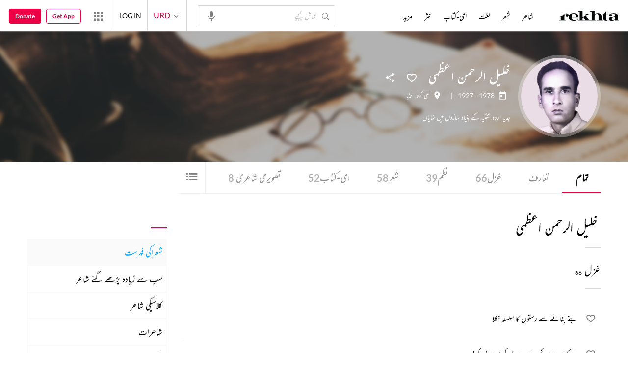

--- FILE ---
content_type: text/html; charset=utf-8
request_url: https://rekhta.pc.cdn.bitgravity.com/poets/khalilur-rahman-azmi?lang=ur
body_size: 86149
content:
<!DOCTYPE html>

<html lang="ur">
<head>
    <meta name="google" content="notranslate" />
    <meta name="viewport" content="width=device-width, initial-scale=1, maximum-scale=1" />
        <link rel="icon" type="image/png" href="https://rekhta.pc.cdn.bitgravity.com/content/images/favico.png" />
        <meta property="og:site_name" content="Rekhta" />
        <meta property="fb:app_id" content="710470395652694" />
        <meta name="twitter:site" content="@Rekhta">
        <meta name="twitter:creator" content="@Rekhta">

    
    


    <title>کی تمام تحریریں  خلیل الرحمن اعظمی| ریختہ</title>
    
    <meta name="description" content="کی تمام شاعری، غزل، نظم، مرثیہ، مثنوی اور ای -کتابیں یہاں دستیاب ہیں۔آپ ان کی آڈیو زاور ویڈیوز سے بھی لطف اندوز ہو سکتے ہیں۔ خلیل الرحمن اعظمی">
    <link rel="canonical" href="https://www.rekhta.org/poets/khalilur-rahman-azmi/all?lang=ur" />

    <meta name="twitter:card" content="summary">
    <meta name="twitter:url" content="https://www.rekhta.org/poets/khalilur-rahman-azmi/all?lang=ur">
    <meta name="twitter:title" content="کی تمام تحریریں  خلیل الرحمن اعظمی| ریختہ">
    <meta name="twitter:description" content="کی تمام شاعری، غزل، نظم، مرثیہ، مثنوی اور ای -کتابیں یہاں دستیاب ہیں۔آپ ان کی آڈیو زاور ویڈیوز سے بھی لطف اندوز ہو سکتے ہیں۔ خلیل الرحمن اعظمی">
    <meta name="twitter:image" content="https://rekhta.pc.cdn.bitgravity.com/Images/Shayar/Round/khalilur-rahman-azmi.png">

    <meta property="og:image" content="https://rekhta.pc.cdn.bitgravity.com/Images/Shayar/Round/khalilur-rahman-azmi.png">
    <meta property="og:description" content="کی تمام شاعری، غزل، نظم، مرثیہ، مثنوی اور ای -کتابیں یہاں دستیاب ہیں۔آپ ان کی آڈیو زاور ویڈیوز سے بھی لطف اندوز ہو سکتے ہیں۔ خلیل الرحمن اعظمی">
    <meta property="og:url" content="https://www.rekhta.org/poets/khalilur-rahman-azmi/all?lang=ur" />
    <meta property="og:title" content="کی تمام تحریریں  خلیل الرحمن اعظمی| ریختہ">
    <meta property="og:type" content="website" />

        <link rel="alternate" hreflang="en" href="https://www.rekhta.org/poets/khalilur-rahman-azmi/all" />
        <link rel="alternate" hreflang="hi" href="https://www.rekhta.org/poets/khalilur-rahman-azmi/all?lang=hi" />
        <link rel="alternate" hreflang="ur" href="https://www.rekhta.org/poets/khalilur-rahman-azmi/all?lang=ur" />



    
    <meta name="theme-color" content="#eb0046">
    
    <meta name="msapplication-navbutton-color" content="#eb0046">
    
    <meta name="apple-mobile-web-app-status-bar-style" content="#eb0046">

    <link href="https://rekhta.pc.cdn.bitgravity.com/content/3.5/rFonts.css?v=0.0.18" rel="preload" as="style" />
    <link href="https://rekhta.pc.cdn.bitgravity.com/content/3.5/rFonts.css?v=0.0.18" rel="stylesheet" media="print" onload="this.media='all'" />
    

    <style>
	.meherFont {
		display:none;
	}
        .loadingScreen {
            width: 100%;
            height: 100%;
            position: fixed;
            z-index: 99999999999999999;
            background: #fff;
            text-align: center;
            top: 0
        }

            .loadingScreen img {
                position: fixed;
                left: 50%;
                top: 50%;
                height: auto;
                width: 316px;
                margin-left: -158px;
                margin-top: -25px
            }

        .loadingScreenSvg {
            position: fixed;
            left: 50%;
            top: 50%;
            height: auto;
            width: 260px;
            margin-left: -130px;
            margin-top: -25px;
            display: block
        }

        .deviceMenuWrapper {
            position: fixed;
            left: -100%;
            visibility: hidden;
        }

        .deviceMenuWrapperActive {
            visibility: visible;
        }
    </style>

        <link href="https://rekhtastaticcdn.pc.cdn.bitgravity.com/css/3_5_global.css?v=1.0.2" rel="preload" as="style" />
        <link href="https://rekhtastaticcdn.pc.cdn.bitgravity.com/css/3_5_global.css?v=1.0.2" rel="stylesheet" media="print" onload="this.media='all'" />
            <link href="https://rekhtastaticcdn.pc.cdn.bitgravity.com/css/3_5_global_ur.css?v=1.0.1" rel="preload" as="style" />
            <link href="https://rekhtastaticcdn.pc.cdn.bitgravity.com/css/3_5_global_ur.css?v=1.0.1" rel="stylesheet" media="print" onload="this.media='all'" />
        <link href="https://rekhtastaticcdn.pc.cdn.bitgravity.com/css/3_5_xs.css?v=1.0.127" rel="preload" as="style" />
        <link href="https://rekhtastaticcdn.pc.cdn.bitgravity.com/css/3_5_xs.css?v=1.0.127" rel="stylesheet" media="print" onload="this.media='all'" />
            <link href="https://rekhtastaticcdn.pc.cdn.bitgravity.com/css-4/4_0_xs.css?v=1.0.113" rel="preload" as="style" />
            <link href="https://rekhtastaticcdn.pc.cdn.bitgravity.com/css-4/4_0_xs.css?v=1.0.113" rel="stylesheet" media="print" onload="this.media='all'" />
        <link href="https://rekhtastaticcdn.pc.cdn.bitgravity.com/css/font.css?v=0.0.7" rel="preload" as="style" />
        <link href="https://rekhtastaticcdn.pc.cdn.bitgravity.com/css/font.css?v=0.0.7" rel="stylesheet" media="print" onload="this.media='all'" />
        <link href="https://rekhtastaticcdn.pc.cdn.bitgravity.com/css-4/animate.min.css?v=1.0.1" rel="preload" as="style" />
        <link href="https://rekhtastaticcdn.pc.cdn.bitgravity.com/css-4/animate.min.css?v=1.0.1" rel="stylesheet" media="print" onload="this.media='all'" />
            <link href="https://rekhtastaticcdn.pc.cdn.bitgravity.com/css/3_5_xs_ur.css?v=1.0.58" rel="preload" as="style" />
            <link href="https://rekhtastaticcdn.pc.cdn.bitgravity.com/css/3_5_xs_ur.css?v=1.0.58" rel="stylesheet" media="print" onload="this.media='all'" />
                <link href="https://rekhtastaticcdn.pc.cdn.bitgravity.com/css-4/4_0_xs_ur.css?v=1.0.50" rel="preload" as="style" />
                <link href="https://rekhtastaticcdn.pc.cdn.bitgravity.com/css-4/4_0_xs_ur.css?v=1.0.50" rel="stylesheet" media="print" onload="this.media='all'" />
        <link href="https://rekhtastaticcdn.pc.cdn.bitgravity.com/css-4/owl.carousel.min.css?v=1.0.8" rel="preload" as="style" />
        <link href="https://rekhtastaticcdn.pc.cdn.bitgravity.com/css-4/owl.carousel.min.css?v=1.0.8" rel="stylesheet" media="print" onload="this.media='all'" />


    <meta name="Rekhta:CSS" content="layout" />

    <meta name="Rekhta:CSS" content="dynamic" />


    <script>
        var startDt = Date.now();
        var userEvts = [];
        var currentLanguage = '3';
        // init values
       var requestPath ='/poets/khalilur-rahman-azmi';
        var lang=3;
        var rWorld= 'https://world.rekhta.org';
        var cardsUrl = 'https://rekhtacards.pc.cdn.bitgravity.com';
        var dictionaryAPIUrl = 'https://app-rekhta-dictionary.rekhta.org/api/v3/dict/GetGroupWordMeaning';
        var bundleurls={lg:'', md:'', sm:'' };
        var favAddText = 'پسندیدہ انتخاب میں شامل کیجیے';
        var favRemText = 'اپنے پسندیدہ زمرے سے ہٹائیے';
        if (1=== 3) {
            favAddText = 'New Home Add Favorites Hindwi';
            favRemText = 'New Home Add Favorites Hindwi';
        }
        var websiteId =1;
        var maxAccessForRegistration = '5';
        var appVersion =4.0;
        var isSingleLang ='False';

        /* for quiz module */
        var returnUrl = 'https://www.rekhta.org/daily-quiz';
        var rekhtaUrl = 'https://www.rekhta.org';
        var uq = '';

		var email = '';
		var NetCoreWebsiteId = '';
        if(1 == 1)
        {
           NetCoreWebsiteId = 'bd6f931364b4fcf4323fb49f030abc7d';
        }
        else if (1 == 2)
        {
           NetCoreWebsiteId = '54897d6a8aea4fc6b779a34aafa66745';
        }
        else if (1 == 3)
        {
            NetCoreWebsiteId = 'da795d2d5057e99455e6d8b0c195611e';
        }

		var userInfo = {};
		var curntTime = new Date();
        var nxtHr = new Date();
        //nxtHr.setHours(nxtHr.getHours() + 1);
        nxtHr.setMinutes(nxtHr.getMinutes() + 5);

        var rfStatus = true;
        var rfVal = localStorage.getItem("_acc_urfTime");
        //alert(rfVal);
        if (rfVal !== undefined && rfVal != null) {
            var rfHr = new Date(rfVal);

            if (curntTime <= rfHr) {
                rfStatus = false;
            }
            else {
                localStorage.setItem("_acc_urfTime", nxtHr);
                rfStatus = true;
                localStorage.removeItem("_acc_uInfo");
            }
        }
        else {
            localStorage.setItem("_acc_urfTime", nxtHr);
        }

        //alert(rfStatus);
        if (rfStatus) {
            document.write("<script type='text/javascript' src='https://world.rekhta.org/user/userinfo'><\/script>");
        }

		_acc_uInfo = localStorage.getItem("_acc_uInfo");
        //alert(_acc_uInfo);
        if (_acc_uInfo != null) {
            userInfo = JSON.parse(_acc_uInfo) || [];
        }

    </script>
    

    <script>
        /*! jQuery v3.3.1 | (c) JS Foundation and other contributors | jquery.org/license */
        !function (e, t) { "use strict"; "object" == typeof module && "object" == typeof module.exports ? module.exports = e.document ? t(e, !0) : function (e) { if (!e.document) throw new Error("jQuery requires a window with a document"); return t(e) } : t(e) }("undefined" != typeof window ? window : this, function (e, t) { "use strict"; var n = [], r = e.document, i = Object.getPrototypeOf, o = n.slice, a = n.concat, s = n.push, u = n.indexOf, l = {}, c = l.toString, f = l.hasOwnProperty, p = f.toString, d = p.call(Object), h = {}, g = function e(t) { return "function" == typeof t && "number" != typeof t.nodeType }, y = function e(t) { return null != t && t === t.window }, v = { type: !0, src: !0, noModule: !0 }; function m(e, t, n) { var i, o = (t = t || r).createElement("script"); if (o.text = e, n) for (i in v) n[i] && (o[i] = n[i]); t.head.appendChild(o).parentNode.removeChild(o) } function x(e) { return null == e ? e + "" : "object" == typeof e || "function" == typeof e ? l[c.call(e)] || "object" : typeof e } var b = "3.3.1", w = function (e, t) { return new w.fn.init(e, t) }, T = /^[\s\uFEFF\xA0]+|[\s\uFEFF\xA0]+$/g; w.fn = w.prototype = { jquery: "3.3.1", constructor: w, length: 0, toArray: function () { return o.call(this) }, get: function (e) { return null == e ? o.call(this) : e < 0 ? this[e + this.length] : this[e] }, pushStack: function (e) { var t = w.merge(this.constructor(), e); return t.prevObject = this, t }, each: function (e) { return w.each(this, e) }, map: function (e) { return this.pushStack(w.map(this, function (t, n) { return e.call(t, n, t) })) }, slice: function () { return this.pushStack(o.apply(this, arguments)) }, first: function () { return this.eq(0) }, last: function () { return this.eq(-1) }, eq: function (e) { var t = this.length, n = +e + (e < 0 ? t : 0); return this.pushStack(n >= 0 && n < t ? [this[n]] : []) }, end: function () { return this.prevObject || this.constructor() }, push: s, sort: n.sort, splice: n.splice }, w.extend = w.fn.extend = function () { var e, t, n, r, i, o, a = arguments[0] || {}, s = 1, u = arguments.length, l = !1; for ("boolean" == typeof a && (l = a, a = arguments[s] || {}, s++), "object" == typeof a || g(a) || (a = {}), s === u && (a = this, s--); s < u; s++)if (null != (e = arguments[s])) for (t in e) n = a[t], a !== (r = e[t]) && (l && r && (w.isPlainObject(r) || (i = Array.isArray(r))) ? (i ? (i = !1, o = n && Array.isArray(n) ? n : []) : o = n && w.isPlainObject(n) ? n : {}, a[t] = w.extend(l, o, r)) : void 0 !== r && (a[t] = r)); return a }, w.extend({ expando: "jQuery" + ("3.3.1" + Math.random()).replace(/\D/g, ""), isReady: !0, error: function (e) { throw new Error(e) }, noop: function () { }, isPlainObject: function (e) { var t, n; return !(!e || "[object Object]" !== c.call(e)) && (!(t = i(e)) || "function" == typeof (n = f.call(t, "constructor") && t.constructor) && p.call(n) === d) }, isEmptyObject: function (e) { var t; for (t in e) return !1; return !0 }, globalEval: function (e) { m(e) }, each: function (e, t) { var n, r = 0; if (C(e)) { for (n = e.length; r < n; r++)if (!1 === t.call(e[r], r, e[r])) break } else for (r in e) if (!1 === t.call(e[r], r, e[r])) break; return e }, trim: function (e) { return null == e ? "" : (e + "").replace(T, "") }, makeArray: function (e, t) { var n = t || []; return null != e && (C(Object(e)) ? w.merge(n, "string" == typeof e ? [e] : e) : s.call(n, e)), n }, inArray: function (e, t, n) { return null == t ? -1 : u.call(t, e, n) }, merge: function (e, t) { for (var n = +t.length, r = 0, i = e.length; r < n; r++)e[i++] = t[r]; return e.length = i, e }, grep: function (e, t, n) { for (var r, i = [], o = 0, a = e.length, s = !n; o < a; o++)(r = !t(e[o], o)) !== s && i.push(e[o]); return i }, map: function (e, t, n) { var r, i, o = 0, s = []; if (C(e)) for (r = e.length; o < r; o++)null != (i = t(e[o], o, n)) && s.push(i); else for (o in e) null != (i = t(e[o], o, n)) && s.push(i); return a.apply([], s) }, guid: 1, support: h }), "function" == typeof Symbol && (w.fn[Symbol.iterator] = n[Symbol.iterator]), w.each("Boolean Number String Function Array Date RegExp Object Error Symbol".split(" "), function (e, t) { l["[object " + t + "]"] = t.toLowerCase() }); function C(e) { var t = !!e && "length" in e && e.length, n = x(e); return !g(e) && !y(e) && ("array" === n || 0 === t || "number" == typeof t && t > 0 && t - 1 in e) } var E = function (e) { var t, n, r, i, o, a, s, u, l, c, f, p, d, h, g, y, v, m, x, b = "sizzle" + 1 * new Date, w = e.document, T = 0, C = 0, E = ae(), k = ae(), S = ae(), D = function (e, t) { return e === t && (f = !0), 0 }, N = {}.hasOwnProperty, A = [], j = A.pop, q = A.push, L = A.push, H = A.slice, O = function (e, t) { for (var n = 0, r = e.length; n < r; n++)if (e[n] === t) return n; return -1 }, P = "checked|selected|async|autofocus|autoplay|controls|defer|disabled|hidden|ismap|loop|multiple|open|readonly|required|scoped", M = "[\\x20\\t\\r\\n\\f]", R = "(?:\\\\.|[\\w-]|[^\0-\\xa0])+", I = "\\[" + M + "*(" + R + ")(?:" + M + "*([*^$|!~]?=)" + M + "*(?:'((?:\\\\.|[^\\\\'])*)'|\"((?:\\\\.|[^\\\\\"])*)\"|(" + R + "))|)" + M + "*\\]", W = ":(" + R + ")(?:\\((('((?:\\\\.|[^\\\\'])*)'|\"((?:\\\\.|[^\\\\\"])*)\")|((?:\\\\.|[^\\\\()[\\]]|" + I + ")*)|.*)\\)|)", $ = new RegExp(M + "+", "g"), B = new RegExp("^" + M + "+|((?:^|[^\\\\])(?:\\\\.)*)" + M + "+$", "g"), F = new RegExp("^" + M + "*," + M + "*"), _ = new RegExp("^" + M + "*([>+~]|" + M + ")" + M + "*"), z = new RegExp("=" + M + "*([^\\]'\"]*?)" + M + "*\\]", "g"), X = new RegExp(W), U = new RegExp("^" + R + "$"), V = { ID: new RegExp("^#(" + R + ")"), CLASS: new RegExp("^\\.(" + R + ")"), TAG: new RegExp("^(" + R + "|[*])"), ATTR: new RegExp("^" + I), PSEUDO: new RegExp("^" + W), CHILD: new RegExp("^:(only|first|last|nth|nth-last)-(child|of-type)(?:\\(" + M + "*(even|odd|(([+-]|)(\\d*)n|)" + M + "*(?:([+-]|)" + M + "*(\\d+)|))" + M + "*\\)|)", "i"), bool: new RegExp("^(?:" + P + ")$", "i"), needsContext: new RegExp("^" + M + "*[>+~]|:(even|odd|eq|gt|lt|nth|first|last)(?:\\(" + M + "*((?:-\\d)?\\d*)" + M + "*\\)|)(?=[^-]|$)", "i") }, G = /^(?:input|select|textarea|button)$/i, Y = /^h\d$/i, Q = /^[^{]+\{\s*\[native \w/, J = /^(?:#([\w-]+)|(\w+)|\.([\w-]+))$/, K = /[+~]/, Z = new RegExp("\\\\([\\da-f]{1,6}" + M + "?|(" + M + ")|.)", "ig"), ee = function (e, t, n) { var r = "0x" + t - 65536; return r !== r || n ? t : r < 0 ? String.fromCharCode(r + 65536) : String.fromCharCode(r >> 10 | 55296, 1023 & r | 56320) }, te = /([\0-\x1f\x7f]|^-?\d)|^-$|[^\0-\x1f\x7f-\uFFFF\w-]/g, ne = function (e, t) { return t ? "\0" === e ? "\ufffd" : e.slice(0, -1) + "\\" + e.charCodeAt(e.length - 1).toString(16) + " " : "\\" + e }, re = function () { p() }, ie = me(function (e) { return !0 === e.disabled && ("form" in e || "label" in e) }, { dir: "parentNode", next: "legend" }); try { L.apply(A = H.call(w.childNodes), w.childNodes), A[w.childNodes.length].nodeType } catch (e) { L = { apply: A.length ? function (e, t) { q.apply(e, H.call(t)) } : function (e, t) { var n = e.length, r = 0; while (e[n++] = t[r++]); e.length = n - 1 } } } function oe(e, t, r, i) { var o, s, l, c, f, h, v, m = t && t.ownerDocument, T = t ? t.nodeType : 9; if (r = r || [], "string" != typeof e || !e || 1 !== T && 9 !== T && 11 !== T) return r; if (!i && ((t ? t.ownerDocument || t : w) !== d && p(t), t = t || d, g)) { if (11 !== T && (f = J.exec(e))) if (o = f[1]) { if (9 === T) { if (!(l = t.getElementById(o))) return r; if (l.id === o) return r.push(l), r } else if (m && (l = m.getElementById(o)) && x(t, l) && l.id === o) return r.push(l), r } else { if (f[2]) return L.apply(r, t.getElementsByTagName(e)), r; if ((o = f[3]) && n.getElementsByClassName && t.getElementsByClassName) return L.apply(r, t.getElementsByClassName(o)), r } if (n.qsa && !S[e + " "] && (!y || !y.test(e))) { if (1 !== T) m = t, v = e; else if ("object" !== t.nodeName.toLowerCase()) { (c = t.getAttribute("id")) ? c = c.replace(te, ne) : t.setAttribute("id", c = b), s = (h = a(e)).length; while (s--) h[s] = "#" + c + " " + ve(h[s]); v = h.join(","), m = K.test(e) && ge(t.parentNode) || t } if (v) try { return L.apply(r, m.querySelectorAll(v)), r } catch (e) { } finally { c === b && t.removeAttribute("id") } } } return u(e.replace(B, "$1"), t, r, i) } function ae() { var e = []; function t(n, i) { return e.push(n + " ") > r.cacheLength && delete t[e.shift()], t[n + " "] = i } return t } function se(e) { return e[b] = !0, e } function ue(e) { var t = d.createElement("fieldset"); try { return !!e(t) } catch (e) { return !1 } finally { t.parentNode && t.parentNode.removeChild(t), t = null } } function le(e, t) { var n = e.split("|"), i = n.length; while (i--) r.attrHandle[n[i]] = t } function ce(e, t) { var n = t && e, r = n && 1 === e.nodeType && 1 === t.nodeType && e.sourceIndex - t.sourceIndex; if (r) return r; if (n) while (n = n.nextSibling) if (n === t) return -1; return e ? 1 : -1 } function fe(e) { return function (t) { return "input" === t.nodeName.toLowerCase() && t.type === e } } function pe(e) { return function (t) { var n = t.nodeName.toLowerCase(); return ("input" === n || "button" === n) && t.type === e } } function de(e) { return function (t) { return "form" in t ? t.parentNode && !1 === t.disabled ? "label" in t ? "label" in t.parentNode ? t.parentNode.disabled === e : t.disabled === e : t.isDisabled === e || t.isDisabled !== !e && ie(t) === e : t.disabled === e : "label" in t && t.disabled === e } } function he(e) { return se(function (t) { return t = +t, se(function (n, r) { var i, o = e([], n.length, t), a = o.length; while (a--) n[i = o[a]] && (n[i] = !(r[i] = n[i])) }) }) } function ge(e) { return e && "undefined" != typeof e.getElementsByTagName && e } n = oe.support = {}, o = oe.isXML = function (e) { var t = e && (e.ownerDocument || e).documentElement; return !!t && "HTML" !== t.nodeName }, p = oe.setDocument = function (e) { var t, i, a = e ? e.ownerDocument || e : w; return a !== d && 9 === a.nodeType && a.documentElement ? (d = a, h = d.documentElement, g = !o(d), w !== d && (i = d.defaultView) && i.top !== i && (i.addEventListener ? i.addEventListener("unload", re, !1) : i.attachEvent && i.attachEvent("onunload", re)), n.attributes = ue(function (e) { return e.className = "i", !e.getAttribute("className") }), n.getElementsByTagName = ue(function (e) { return e.appendChild(d.createComment("")), !e.getElementsByTagName("*").length }), n.getElementsByClassName = Q.test(d.getElementsByClassName), n.getById = ue(function (e) { return h.appendChild(e).id = b, !d.getElementsByName || !d.getElementsByName(b).length }), n.getById ? (r.filter.ID = function (e) { var t = e.replace(Z, ee); return function (e) { return e.getAttribute("id") === t } }, r.find.ID = function (e, t) { if ("undefined" != typeof t.getElementById && g) { var n = t.getElementById(e); return n ? [n] : [] } }) : (r.filter.ID = function (e) { var t = e.replace(Z, ee); return function (e) { var n = "undefined" != typeof e.getAttributeNode && e.getAttributeNode("id"); return n && n.value === t } }, r.find.ID = function (e, t) { if ("undefined" != typeof t.getElementById && g) { var n, r, i, o = t.getElementById(e); if (o) { if ((n = o.getAttributeNode("id")) && n.value === e) return [o]; i = t.getElementsByName(e), r = 0; while (o = i[r++]) if ((n = o.getAttributeNode("id")) && n.value === e) return [o] } return [] } }), r.find.TAG = n.getElementsByTagName ? function (e, t) { return "undefined" != typeof t.getElementsByTagName ? t.getElementsByTagName(e) : n.qsa ? t.querySelectorAll(e) : void 0 } : function (e, t) { var n, r = [], i = 0, o = t.getElementsByTagName(e); if ("*" === e) { while (n = o[i++]) 1 === n.nodeType && r.push(n); return r } return o }, r.find.CLASS = n.getElementsByClassName && function (e, t) { if ("undefined" != typeof t.getElementsByClassName && g) return t.getElementsByClassName(e) }, v = [], y = [], (n.qsa = Q.test(d.querySelectorAll)) && (ue(function (e) { h.appendChild(e).innerHTML = "<a id='" + b + "'></a><select id='" + b + "-\r\\' msallowcapture=''><option selected=''></option></select>", e.querySelectorAll("[msallowcapture^='']").length && y.push("[*^$]=" + M + "*(?:''|\"\")"), e.querySelectorAll("[selected]").length || y.push("\\[" + M + "*(?:value|" + P + ")"), e.querySelectorAll("[id~=" + b + "-]").length || y.push("~="), e.querySelectorAll(":checked").length || y.push(":checked"), e.querySelectorAll("a#" + b + "+*").length || y.push(".#.+[+~]") }), ue(function (e) { e.innerHTML = "<a href='' disabled='disabled'></a><select disabled='disabled'><option/></select>"; var t = d.createElement("input"); t.setAttribute("type", "hidden"), e.appendChild(t).setAttribute("name", "D"), e.querySelectorAll("[name=d]").length && y.push("name" + M + "*[*^$|!~]?="), 2 !== e.querySelectorAll(":enabled").length && y.push(":enabled", ":disabled"), h.appendChild(e).disabled = !0, 2 !== e.querySelectorAll(":disabled").length && y.push(":enabled", ":disabled"), e.querySelectorAll("*,:x"), y.push(",.*:") })), (n.matchesSelector = Q.test(m = h.matches || h.webkitMatchesSelector || h.mozMatchesSelector || h.oMatchesSelector || h.msMatchesSelector)) && ue(function (e) { n.disconnectedMatch = m.call(e, "*"), m.call(e, "[s!='']:x"), v.push("!=", W) }), y = y.length && new RegExp(y.join("|")), v = v.length && new RegExp(v.join("|")), t = Q.test(h.compareDocumentPosition), x = t || Q.test(h.contains) ? function (e, t) { var n = 9 === e.nodeType ? e.documentElement : e, r = t && t.parentNode; return e === r || !(!r || 1 !== r.nodeType || !(n.contains ? n.contains(r) : e.compareDocumentPosition && 16 & e.compareDocumentPosition(r))) } : function (e, t) { if (t) while (t = t.parentNode) if (t === e) return !0; return !1 }, D = t ? function (e, t) { if (e === t) return f = !0, 0; var r = !e.compareDocumentPosition - !t.compareDocumentPosition; return r || (1 & (r = (e.ownerDocument || e) === (t.ownerDocument || t) ? e.compareDocumentPosition(t) : 1) || !n.sortDetached && t.compareDocumentPosition(e) === r ? e === d || e.ownerDocument === w && x(w, e) ? -1 : t === d || t.ownerDocument === w && x(w, t) ? 1 : c ? O(c, e) - O(c, t) : 0 : 4 & r ? -1 : 1) } : function (e, t) { if (e === t) return f = !0, 0; var n, r = 0, i = e.parentNode, o = t.parentNode, a = [e], s = [t]; if (!i || !o) return e === d ? -1 : t === d ? 1 : i ? -1 : o ? 1 : c ? O(c, e) - O(c, t) : 0; if (i === o) return ce(e, t); n = e; while (n = n.parentNode) a.unshift(n); n = t; while (n = n.parentNode) s.unshift(n); while (a[r] === s[r]) r++; return r ? ce(a[r], s[r]) : a[r] === w ? -1 : s[r] === w ? 1 : 0 }, d) : d }, oe.matches = function (e, t) { return oe(e, null, null, t) }, oe.matchesSelector = function (e, t) { if ((e.ownerDocument || e) !== d && p(e), t = t.replace(z, "='$1']"), n.matchesSelector && g && !S[t + " "] && (!v || !v.test(t)) && (!y || !y.test(t))) try { var r = m.call(e, t); if (r || n.disconnectedMatch || e.document && 11 !== e.document.nodeType) return r } catch (e) { } return oe(t, d, null, [e]).length > 0 }, oe.contains = function (e, t) { return (e.ownerDocument || e) !== d && p(e), x(e, t) }, oe.attr = function (e, t) { (e.ownerDocument || e) !== d && p(e); var i = r.attrHandle[t.toLowerCase()], o = i && N.call(r.attrHandle, t.toLowerCase()) ? i(e, t, !g) : void 0; return void 0 !== o ? o : n.attributes || !g ? e.getAttribute(t) : (o = e.getAttributeNode(t)) && o.specified ? o.value : null }, oe.escape = function (e) { return (e + "").replace(te, ne) }, oe.error = function (e) { throw new Error("Syntax error, unrecognized expression: " + e) }, oe.uniqueSort = function (e) { var t, r = [], i = 0, o = 0; if (f = !n.detectDuplicates, c = !n.sortStable && e.slice(0), e.sort(D), f) { while (t = e[o++]) t === e[o] && (i = r.push(o)); while (i--) e.splice(r[i], 1) } return c = null, e }, i = oe.getText = function (e) { var t, n = "", r = 0, o = e.nodeType; if (o) { if (1 === o || 9 === o || 11 === o) { if ("string" == typeof e.textContent) return e.textContent; for (e = e.firstChild; e; e = e.nextSibling)n += i(e) } else if (3 === o || 4 === o) return e.nodeValue } else while (t = e[r++]) n += i(t); return n }, (r = oe.selectors = { cacheLength: 50, createPseudo: se, match: V, attrHandle: {}, find: {}, relative: { ">": { dir: "parentNode", first: !0 }, " ": { dir: "parentNode" }, "+": { dir: "previousSibling", first: !0 }, "~": { dir: "previousSibling" } }, preFilter: { ATTR: function (e) { return e[1] = e[1].replace(Z, ee), e[3] = (e[3] || e[4] || e[5] || "").replace(Z, ee), "~=" === e[2] && (e[3] = " " + e[3] + " "), e.slice(0, 4) }, CHILD: function (e) { return e[1] = e[1].toLowerCase(), "nth" === e[1].slice(0, 3) ? (e[3] || oe.error(e[0]), e[4] = +(e[4] ? e[5] + (e[6] || 1) : 2 * ("even" === e[3] || "odd" === e[3])), e[5] = +(e[7] + e[8] || "odd" === e[3])) : e[3] && oe.error(e[0]), e }, PSEUDO: function (e) { var t, n = !e[6] && e[2]; return V.CHILD.test(e[0]) ? null : (e[3] ? e[2] = e[4] || e[5] || "" : n && X.test(n) && (t = a(n, !0)) && (t = n.indexOf(")", n.length - t) - n.length) && (e[0] = e[0].slice(0, t), e[2] = n.slice(0, t)), e.slice(0, 3)) } }, filter: { TAG: function (e) { var t = e.replace(Z, ee).toLowerCase(); return "*" === e ? function () { return !0 } : function (e) { return e.nodeName && e.nodeName.toLowerCase() === t } }, CLASS: function (e) { var t = E[e + " "]; return t || (t = new RegExp("(^|" + M + ")" + e + "(" + M + "|$)")) && E(e, function (e) { return t.test("string" == typeof e.className && e.className || "undefined" != typeof e.getAttribute && e.getAttribute("class") || "") }) }, ATTR: function (e, t, n) { return function (r) { var i = oe.attr(r, e); return null == i ? "!=" === t : !t || (i += "", "=" === t ? i === n : "!=" === t ? i !== n : "^=" === t ? n && 0 === i.indexOf(n) : "*=" === t ? n && i.indexOf(n) > -1 : "$=" === t ? n && i.slice(-n.length) === n : "~=" === t ? (" " + i.replace($, " ") + " ").indexOf(n) > -1 : "|=" === t && (i === n || i.slice(0, n.length + 1) === n + "-")) } }, CHILD: function (e, t, n, r, i) { var o = "nth" !== e.slice(0, 3), a = "last" !== e.slice(-4), s = "of-type" === t; return 1 === r && 0 === i ? function (e) { return !!e.parentNode } : function (t, n, u) { var l, c, f, p, d, h, g = o !== a ? "nextSibling" : "previousSibling", y = t.parentNode, v = s && t.nodeName.toLowerCase(), m = !u && !s, x = !1; if (y) { if (o) { while (g) { p = t; while (p = p[g]) if (s ? p.nodeName.toLowerCase() === v : 1 === p.nodeType) return !1; h = g = "only" === e && !h && "nextSibling" } return !0 } if (h = [a ? y.firstChild : y.lastChild], a && m) { x = (d = (l = (c = (f = (p = y)[b] || (p[b] = {}))[p.uniqueID] || (f[p.uniqueID] = {}))[e] || [])[0] === T && l[1]) && l[2], p = d && y.childNodes[d]; while (p = ++d && p && p[g] || (x = d = 0) || h.pop()) if (1 === p.nodeType && ++x && p === t) { c[e] = [T, d, x]; break } } else if (m && (x = d = (l = (c = (f = (p = t)[b] || (p[b] = {}))[p.uniqueID] || (f[p.uniqueID] = {}))[e] || [])[0] === T && l[1]), !1 === x) while (p = ++d && p && p[g] || (x = d = 0) || h.pop()) if ((s ? p.nodeName.toLowerCase() === v : 1 === p.nodeType) && ++x && (m && ((c = (f = p[b] || (p[b] = {}))[p.uniqueID] || (f[p.uniqueID] = {}))[e] = [T, x]), p === t)) break; return (x -= i) === r || x % r == 0 && x / r >= 0 } } }, PSEUDO: function (e, t) { var n, i = r.pseudos[e] || r.setFilters[e.toLowerCase()] || oe.error("unsupported pseudo: " + e); return i[b] ? i(t) : i.length > 1 ? (n = [e, e, "", t], r.setFilters.hasOwnProperty(e.toLowerCase()) ? se(function (e, n) { var r, o = i(e, t), a = o.length; while (a--) e[r = O(e, o[a])] = !(n[r] = o[a]) }) : function (e) { return i(e, 0, n) }) : i } }, pseudos: { not: se(function (e) { var t = [], n = [], r = s(e.replace(B, "$1")); return r[b] ? se(function (e, t, n, i) { var o, a = r(e, null, i, []), s = e.length; while (s--) (o = a[s]) && (e[s] = !(t[s] = o)) }) : function (e, i, o) { return t[0] = e, r(t, null, o, n), t[0] = null, !n.pop() } }), has: se(function (e) { return function (t) { return oe(e, t).length > 0 } }), contains: se(function (e) { return e = e.replace(Z, ee), function (t) { return (t.textContent || t.innerText || i(t)).indexOf(e) > -1 } }), lang: se(function (e) { return U.test(e || "") || oe.error("unsupported lang: " + e), e = e.replace(Z, ee).toLowerCase(), function (t) { var n; do { if (n = g ? t.lang : t.getAttribute("xml:lang") || t.getAttribute("lang")) return (n = n.toLowerCase()) === e || 0 === n.indexOf(e + "-") } while ((t = t.parentNode) && 1 === t.nodeType); return !1 } }), target: function (t) { var n = e.location && e.location.hash; return n && n.slice(1) === t.id }, root: function (e) { return e === h }, focus: function (e) { return e === d.activeElement && (!d.hasFocus || d.hasFocus()) && !!(e.type || e.href || ~e.tabIndex) }, enabled: de(!1), disabled: de(!0), checked: function (e) { var t = e.nodeName.toLowerCase(); return "input" === t && !!e.checked || "option" === t && !!e.selected }, selected: function (e) { return e.parentNode && e.parentNode.selectedIndex, !0 === e.selected }, empty: function (e) { for (e = e.firstChild; e; e = e.nextSibling)if (e.nodeType < 6) return !1; return !0 }, parent: function (e) { return !r.pseudos.empty(e) }, header: function (e) { return Y.test(e.nodeName) }, input: function (e) { return G.test(e.nodeName) }, button: function (e) { var t = e.nodeName.toLowerCase(); return "input" === t && "button" === e.type || "button" === t }, text: function (e) { var t; return "input" === e.nodeName.toLowerCase() && "text" === e.type && (null == (t = e.getAttribute("type")) || "text" === t.toLowerCase()) }, first: he(function () { return [0] }), last: he(function (e, t) { return [t - 1] }), eq: he(function (e, t, n) { return [n < 0 ? n + t : n] }), even: he(function (e, t) { for (var n = 0; n < t; n += 2)e.push(n); return e }), odd: he(function (e, t) { for (var n = 1; n < t; n += 2)e.push(n); return e }), lt: he(function (e, t, n) { for (var r = n < 0 ? n + t : n; --r >= 0;)e.push(r); return e }), gt: he(function (e, t, n) { for (var r = n < 0 ? n + t : n; ++r < t;)e.push(r); return e }) } }).pseudos.nth = r.pseudos.eq; for (t in { radio: !0, checkbox: !0, file: !0, password: !0, image: !0 }) r.pseudos[t] = fe(t); for (t in { submit: !0, reset: !0 }) r.pseudos[t] = pe(t); function ye() { } ye.prototype = r.filters = r.pseudos, r.setFilters = new ye, a = oe.tokenize = function (e, t) { var n, i, o, a, s, u, l, c = k[e + " "]; if (c) return t ? 0 : c.slice(0); s = e, u = [], l = r.preFilter; while (s) { n && !(i = F.exec(s)) || (i && (s = s.slice(i[0].length) || s), u.push(o = [])), n = !1, (i = _.exec(s)) && (n = i.shift(), o.push({ value: n, type: i[0].replace(B, " ") }), s = s.slice(n.length)); for (a in r.filter) !(i = V[a].exec(s)) || l[a] && !(i = l[a](i)) || (n = i.shift(), o.push({ value: n, type: a, matches: i }), s = s.slice(n.length)); if (!n) break } return t ? s.length : s ? oe.error(e) : k(e, u).slice(0) }; function ve(e) { for (var t = 0, n = e.length, r = ""; t < n; t++)r += e[t].value; return r } function me(e, t, n) { var r = t.dir, i = t.next, o = i || r, a = n && "parentNode" === o, s = C++; return t.first ? function (t, n, i) { while (t = t[r]) if (1 === t.nodeType || a) return e(t, n, i); return !1 } : function (t, n, u) { var l, c, f, p = [T, s]; if (u) { while (t = t[r]) if ((1 === t.nodeType || a) && e(t, n, u)) return !0 } else while (t = t[r]) if (1 === t.nodeType || a) if (f = t[b] || (t[b] = {}), c = f[t.uniqueID] || (f[t.uniqueID] = {}), i && i === t.nodeName.toLowerCase()) t = t[r] || t; else { if ((l = c[o]) && l[0] === T && l[1] === s) return p[2] = l[2]; if (c[o] = p, p[2] = e(t, n, u)) return !0 } return !1 } } function xe(e) { return e.length > 1 ? function (t, n, r) { var i = e.length; while (i--) if (!e[i](t, n, r)) return !1; return !0 } : e[0] } function be(e, t, n) { for (var r = 0, i = t.length; r < i; r++)oe(e, t[r], n); return n } function we(e, t, n, r, i) { for (var o, a = [], s = 0, u = e.length, l = null != t; s < u; s++)(o = e[s]) && (n && !n(o, r, i) || (a.push(o), l && t.push(s))); return a } function Te(e, t, n, r, i, o) { return r && !r[b] && (r = Te(r)), i && !i[b] && (i = Te(i, o)), se(function (o, a, s, u) { var l, c, f, p = [], d = [], h = a.length, g = o || be(t || "*", s.nodeType ? [s] : s, []), y = !e || !o && t ? g : we(g, p, e, s, u), v = n ? i || (o ? e : h || r) ? [] : a : y; if (n && n(y, v, s, u), r) { l = we(v, d), r(l, [], s, u), c = l.length; while (c--) (f = l[c]) && (v[d[c]] = !(y[d[c]] = f)) } if (o) { if (i || e) { if (i) { l = [], c = v.length; while (c--) (f = v[c]) && l.push(y[c] = f); i(null, v = [], l, u) } c = v.length; while (c--) (f = v[c]) && (l = i ? O(o, f) : p[c]) > -1 && (o[l] = !(a[l] = f)) } } else v = we(v === a ? v.splice(h, v.length) : v), i ? i(null, a, v, u) : L.apply(a, v) }) } function Ce(e) { for (var t, n, i, o = e.length, a = r.relative[e[0].type], s = a || r.relative[" "], u = a ? 1 : 0, c = me(function (e) { return e === t }, s, !0), f = me(function (e) { return O(t, e) > -1 }, s, !0), p = [function (e, n, r) { var i = !a && (r || n !== l) || ((t = n).nodeType ? c(e, n, r) : f(e, n, r)); return t = null, i }]; u < o; u++)if (n = r.relative[e[u].type]) p = [me(xe(p), n)]; else { if ((n = r.filter[e[u].type].apply(null, e[u].matches))[b]) { for (i = ++u; i < o; i++)if (r.relative[e[i].type]) break; return Te(u > 1 && xe(p), u > 1 && ve(e.slice(0, u - 1).concat({ value: " " === e[u - 2].type ? "*" : "" })).replace(B, "$1"), n, u < i && Ce(e.slice(u, i)), i < o && Ce(e = e.slice(i)), i < o && ve(e)) } p.push(n) } return xe(p) } function Ee(e, t) { var n = t.length > 0, i = e.length > 0, o = function (o, a, s, u, c) { var f, h, y, v = 0, m = "0", x = o && [], b = [], w = l, C = o || i && r.find.TAG("*", c), E = T += null == w ? 1 : Math.random() || .1, k = C.length; for (c && (l = a === d || a || c); m !== k && null != (f = C[m]); m++) { if (i && f) { h = 0, a || f.ownerDocument === d || (p(f), s = !g); while (y = e[h++]) if (y(f, a || d, s)) { u.push(f); break } c && (T = E) } n && ((f = !y && f) && v--, o && x.push(f)) } if (v += m, n && m !== v) { h = 0; while (y = t[h++]) y(x, b, a, s); if (o) { if (v > 0) while (m--) x[m] || b[m] || (b[m] = j.call(u)); b = we(b) } L.apply(u, b), c && !o && b.length > 0 && v + t.length > 1 && oe.uniqueSort(u) } return c && (T = E, l = w), x }; return n ? se(o) : o } return s = oe.compile = function (e, t) { var n, r = [], i = [], o = S[e + " "]; if (!o) { t || (t = a(e)), n = t.length; while (n--) (o = Ce(t[n]))[b] ? r.push(o) : i.push(o); (o = S(e, Ee(i, r))).selector = e } return o }, u = oe.select = function (e, t, n, i) { var o, u, l, c, f, p = "function" == typeof e && e, d = !i && a(e = p.selector || e); if (n = n || [], 1 === d.length) { if ((u = d[0] = d[0].slice(0)).length > 2 && "ID" === (l = u[0]).type && 9 === t.nodeType && g && r.relative[u[1].type]) { if (!(t = (r.find.ID(l.matches[0].replace(Z, ee), t) || [])[0])) return n; p && (t = t.parentNode), e = e.slice(u.shift().value.length) } o = V.needsContext.test(e) ? 0 : u.length; while (o--) { if (l = u[o], r.relative[c = l.type]) break; if ((f = r.find[c]) && (i = f(l.matches[0].replace(Z, ee), K.test(u[0].type) && ge(t.parentNode) || t))) { if (u.splice(o, 1), !(e = i.length && ve(u))) return L.apply(n, i), n; break } } } return (p || s(e, d))(i, t, !g, n, !t || K.test(e) && ge(t.parentNode) || t), n }, n.sortStable = b.split("").sort(D).join("") === b, n.detectDuplicates = !!f, p(), n.sortDetached = ue(function (e) { return 1 & e.compareDocumentPosition(d.createElement("fieldset")) }), ue(function (e) { return e.innerHTML = "<a href='#'></a>", "#" === e.firstChild.getAttribute("href") }) || le("type|href|height|width", function (e, t, n) { if (!n) return e.getAttribute(t, "type" === t.toLowerCase() ? 1 : 2) }), n.attributes && ue(function (e) { return e.innerHTML = "<input/>", e.firstChild.setAttribute("value", ""), "" === e.firstChild.getAttribute("value") }) || le("value", function (e, t, n) { if (!n && "input" === e.nodeName.toLowerCase()) return e.defaultValue }), ue(function (e) { return null == e.getAttribute("disabled") }) || le(P, function (e, t, n) { var r; if (!n) return !0 === e[t] ? t.toLowerCase() : (r = e.getAttributeNode(t)) && r.specified ? r.value : null }), oe }(e); w.find = E, w.expr = E.selectors, w.expr[":"] = w.expr.pseudos, w.uniqueSort = w.unique = E.uniqueSort, w.text = E.getText, w.isXMLDoc = E.isXML, w.contains = E.contains, w.escapeSelector = E.escape; var k = function (e, t, n) { var r = [], i = void 0 !== n; while ((e = e[t]) && 9 !== e.nodeType) if (1 === e.nodeType) { if (i && w(e).is(n)) break; r.push(e) } return r }, S = function (e, t) { for (var n = []; e; e = e.nextSibling)1 === e.nodeType && e !== t && n.push(e); return n }, D = w.expr.match.needsContext; function N(e, t) { return e.nodeName && e.nodeName.toLowerCase() === t.toLowerCase() } var A = /^<([a-z][^\/\0>:\x20\t\r\n\f]*)[\x20\t\r\n\f]*\/?>(?:<\/\1>|)$/i; function j(e, t, n) { return g(t) ? w.grep(e, function (e, r) { return !!t.call(e, r, e) !== n }) : t.nodeType ? w.grep(e, function (e) { return e === t !== n }) : "string" != typeof t ? w.grep(e, function (e) { return u.call(t, e) > -1 !== n }) : w.filter(t, e, n) } w.filter = function (e, t, n) { var r = t[0]; return n && (e = ":not(" + e + ")"), 1 === t.length && 1 === r.nodeType ? w.find.matchesSelector(r, e) ? [r] : [] : w.find.matches(e, w.grep(t, function (e) { return 1 === e.nodeType })) }, w.fn.extend({ find: function (e) { var t, n, r = this.length, i = this; if ("string" != typeof e) return this.pushStack(w(e).filter(function () { for (t = 0; t < r; t++)if (w.contains(i[t], this)) return !0 })); for (n = this.pushStack([]), t = 0; t < r; t++)w.find(e, i[t], n); return r > 1 ? w.uniqueSort(n) : n }, filter: function (e) { return this.pushStack(j(this, e || [], !1)) }, not: function (e) { return this.pushStack(j(this, e || [], !0)) }, is: function (e) { return !!j(this, "string" == typeof e && D.test(e) ? w(e) : e || [], !1).length } }); var q, L = /^(?:\s*(<[\w\W]+>)[^>]*|#([\w-]+))$/; (w.fn.init = function (e, t, n) { var i, o; if (!e) return this; if (n = n || q, "string" == typeof e) { if (!(i = "<" === e[0] && ">" === e[e.length - 1] && e.length >= 3 ? [null, e, null] : L.exec(e)) || !i[1] && t) return !t || t.jquery ? (t || n).find(e) : this.constructor(t).find(e); if (i[1]) { if (t = t instanceof w ? t[0] : t, w.merge(this, w.parseHTML(i[1], t && t.nodeType ? t.ownerDocument || t : r, !0)), A.test(i[1]) && w.isPlainObject(t)) for (i in t) g(this[i]) ? this[i](t[i]) : this.attr(i, t[i]); return this } return (o = r.getElementById(i[2])) && (this[0] = o, this.length = 1), this } return e.nodeType ? (this[0] = e, this.length = 1, this) : g(e) ? void 0 !== n.ready ? n.ready(e) : e(w) : w.makeArray(e, this) }).prototype = w.fn, q = w(r); var H = /^(?:parents|prev(?:Until|All))/, O = { children: !0, contents: !0, next: !0, prev: !0 }; w.fn.extend({ has: function (e) { var t = w(e, this), n = t.length; return this.filter(function () { for (var e = 0; e < n; e++)if (w.contains(this, t[e])) return !0 }) }, closest: function (e, t) { var n, r = 0, i = this.length, o = [], a = "string" != typeof e && w(e); if (!D.test(e)) for (; r < i; r++)for (n = this[r]; n && n !== t; n = n.parentNode)if (n.nodeType < 11 && (a ? a.index(n) > -1 : 1 === n.nodeType && w.find.matchesSelector(n, e))) { o.push(n); break } return this.pushStack(o.length > 1 ? w.uniqueSort(o) : o) }, index: function (e) { return e ? "string" == typeof e ? u.call(w(e), this[0]) : u.call(this, e.jquery ? e[0] : e) : this[0] && this[0].parentNode ? this.first().prevAll().length : -1 }, add: function (e, t) { return this.pushStack(w.uniqueSort(w.merge(this.get(), w(e, t)))) }, addBack: function (e) { return this.add(null == e ? this.prevObject : this.prevObject.filter(e)) } }); function P(e, t) { while ((e = e[t]) && 1 !== e.nodeType); return e } w.each({ parent: function (e) { var t = e.parentNode; return t && 11 !== t.nodeType ? t : null }, parents: function (e) { return k(e, "parentNode") }, parentsUntil: function (e, t, n) { return k(e, "parentNode", n) }, next: function (e) { return P(e, "nextSibling") }, prev: function (e) { return P(e, "previousSibling") }, nextAll: function (e) { return k(e, "nextSibling") }, prevAll: function (e) { return k(e, "previousSibling") }, nextUntil: function (e, t, n) { return k(e, "nextSibling", n) }, prevUntil: function (e, t, n) { return k(e, "previousSibling", n) }, siblings: function (e) { return S((e.parentNode || {}).firstChild, e) }, children: function (e) { return S(e.firstChild) }, contents: function (e) { return N(e, "iframe") ? e.contentDocument : (N(e, "template") && (e = e.content || e), w.merge([], e.childNodes)) } }, function (e, t) { w.fn[e] = function (n, r) { var i = w.map(this, t, n); return "Until" !== e.slice(-5) && (r = n), r && "string" == typeof r && (i = w.filter(r, i)), this.length > 1 && (O[e] || w.uniqueSort(i), H.test(e) && i.reverse()), this.pushStack(i) } }); var M = /[^\x20\t\r\n\f]+/g; function R(e) { var t = {}; return w.each(e.match(M) || [], function (e, n) { t[n] = !0 }), t } w.Callbacks = function (e) { e = "string" == typeof e ? R(e) : w.extend({}, e); var t, n, r, i, o = [], a = [], s = -1, u = function () { for (i = i || e.once, r = t = !0; a.length; s = -1) { n = a.shift(); while (++s < o.length) !1 === o[s].apply(n[0], n[1]) && e.stopOnFalse && (s = o.length, n = !1) } e.memory || (n = !1), t = !1, i && (o = n ? [] : "") }, l = { add: function () { return o && (n && !t && (s = o.length - 1, a.push(n)), function t(n) { w.each(n, function (n, r) { g(r) ? e.unique && l.has(r) || o.push(r) : r && r.length && "string" !== x(r) && t(r) }) }(arguments), n && !t && u()), this }, remove: function () { return w.each(arguments, function (e, t) { var n; while ((n = w.inArray(t, o, n)) > -1) o.splice(n, 1), n <= s && s-- }), this }, has: function (e) { return e ? w.inArray(e, o) > -1 : o.length > 0 }, empty: function () { return o && (o = []), this }, disable: function () { return i = a = [], o = n = "", this }, disabled: function () { return !o }, lock: function () { return i = a = [], n || t || (o = n = ""), this }, locked: function () { return !!i }, fireWith: function (e, n) { return i || (n = [e, (n = n || []).slice ? n.slice() : n], a.push(n), t || u()), this }, fire: function () { return l.fireWith(this, arguments), this }, fired: function () { return !!r } }; return l }; function I(e) { return e } function W(e) { throw e } function $(e, t, n, r) { var i; try { e && g(i = e.promise) ? i.call(e).done(t).fail(n) : e && g(i = e.then) ? i.call(e, t, n) : t.apply(void 0, [e].slice(r)) } catch (e) { n.apply(void 0, [e]) } } w.extend({ Deferred: function (t) { var n = [["notify", "progress", w.Callbacks("memory"), w.Callbacks("memory"), 2], ["resolve", "done", w.Callbacks("once memory"), w.Callbacks("once memory"), 0, "resolved"], ["reject", "fail", w.Callbacks("once memory"), w.Callbacks("once memory"), 1, "rejected"]], r = "pending", i = { state: function () { return r }, always: function () { return o.done(arguments).fail(arguments), this }, "catch": function (e) { return i.then(null, e) }, pipe: function () { var e = arguments; return w.Deferred(function (t) { w.each(n, function (n, r) { var i = g(e[r[4]]) && e[r[4]]; o[r[1]](function () { var e = i && i.apply(this, arguments); e && g(e.promise) ? e.promise().progress(t.notify).done(t.resolve).fail(t.reject) : t[r[0] + "With"](this, i ? [e] : arguments) }) }), e = null }).promise() }, then: function (t, r, i) { var o = 0; function a(t, n, r, i) { return function () { var s = this, u = arguments, l = function () { var e, l; if (!(t < o)) { if ((e = r.apply(s, u)) === n.promise()) throw new TypeError("Thenable self-resolution"); l = e && ("object" == typeof e || "function" == typeof e) && e.then, g(l) ? i ? l.call(e, a(o, n, I, i), a(o, n, W, i)) : (o++, l.call(e, a(o, n, I, i), a(o, n, W, i), a(o, n, I, n.notifyWith))) : (r !== I && (s = void 0, u = [e]), (i || n.resolveWith)(s, u)) } }, c = i ? l : function () { try { l() } catch (e) { w.Deferred.exceptionHook && w.Deferred.exceptionHook(e, c.stackTrace), t + 1 >= o && (r !== W && (s = void 0, u = [e]), n.rejectWith(s, u)) } }; t ? c() : (w.Deferred.getStackHook && (c.stackTrace = w.Deferred.getStackHook()), e.setTimeout(c)) } } return w.Deferred(function (e) { n[0][3].add(a(0, e, g(i) ? i : I, e.notifyWith)), n[1][3].add(a(0, e, g(t) ? t : I)), n[2][3].add(a(0, e, g(r) ? r : W)) }).promise() }, promise: function (e) { return null != e ? w.extend(e, i) : i } }, o = {}; return w.each(n, function (e, t) { var a = t[2], s = t[5]; i[t[1]] = a.add, s && a.add(function () { r = s }, n[3 - e][2].disable, n[3 - e][3].disable, n[0][2].lock, n[0][3].lock), a.add(t[3].fire), o[t[0]] = function () { return o[t[0] + "With"](this === o ? void 0 : this, arguments), this }, o[t[0] + "With"] = a.fireWith }), i.promise(o), t && t.call(o, o), o }, when: function (e) { var t = arguments.length, n = t, r = Array(n), i = o.call(arguments), a = w.Deferred(), s = function (e) { return function (n) { r[e] = this, i[e] = arguments.length > 1 ? o.call(arguments) : n, --t || a.resolveWith(r, i) } }; if (t <= 1 && ($(e, a.done(s(n)).resolve, a.reject, !t), "pending" === a.state() || g(i[n] && i[n].then))) return a.then(); while (n--) $(i[n], s(n), a.reject); return a.promise() } }); var B = /^(Eval|Internal|Range|Reference|Syntax|Type|URI)Error$/; w.Deferred.exceptionHook = function (t, n) { e.console && e.console.warn && t && B.test(t.name) && e.console.warn("jQuery.Deferred exception: " + t.message, t.stack, n) }, w.readyException = function (t) { e.setTimeout(function () { throw t }) }; var F = w.Deferred(); w.fn.ready = function (e) { return F.then(e)["catch"](function (e) { w.readyException(e) }), this }, w.extend({ isReady: !1, readyWait: 1, ready: function (e) { (!0 === e ? --w.readyWait : w.isReady) || (w.isReady = !0, !0 !== e && --w.readyWait > 0 || F.resolveWith(r, [w])) } }), w.ready.then = F.then; function _() { r.removeEventListener("DOMContentLoaded", _), e.removeEventListener("load", _), w.ready() } "complete" === r.readyState || "loading" !== r.readyState && !r.documentElement.doScroll ? e.setTimeout(w.ready) : (r.addEventListener("DOMContentLoaded", _), e.addEventListener("load", _)); var z = function (e, t, n, r, i, o, a) { var s = 0, u = e.length, l = null == n; if ("object" === x(n)) { i = !0; for (s in n) z(e, t, s, n[s], !0, o, a) } else if (void 0 !== r && (i = !0, g(r) || (a = !0), l && (a ? (t.call(e, r), t = null) : (l = t, t = function (e, t, n) { return l.call(w(e), n) })), t)) for (; s < u; s++)t(e[s], n, a ? r : r.call(e[s], s, t(e[s], n))); return i ? e : l ? t.call(e) : u ? t(e[0], n) : o }, X = /^-ms-/, U = /-([a-z])/g; function V(e, t) { return t.toUpperCase() } function G(e) { return e.replace(X, "ms-").replace(U, V) } var Y = function (e) { return 1 === e.nodeType || 9 === e.nodeType || !+e.nodeType }; function Q() { this.expando = w.expando + Q.uid++ } Q.uid = 1, Q.prototype = { cache: function (e) { var t = e[this.expando]; return t || (t = {}, Y(e) && (e.nodeType ? e[this.expando] = t : Object.defineProperty(e, this.expando, { value: t, configurable: !0 }))), t }, set: function (e, t, n) { var r, i = this.cache(e); if ("string" == typeof t) i[G(t)] = n; else for (r in t) i[G(r)] = t[r]; return i }, get: function (e, t) { return void 0 === t ? this.cache(e) : e[this.expando] && e[this.expando][G(t)] }, access: function (e, t, n) { return void 0 === t || t && "string" == typeof t && void 0 === n ? this.get(e, t) : (this.set(e, t, n), void 0 !== n ? n : t) }, remove: function (e, t) { var n, r = e[this.expando]; if (void 0 !== r) { if (void 0 !== t) { n = (t = Array.isArray(t) ? t.map(G) : (t = G(t)) in r ? [t] : t.match(M) || []).length; while (n--) delete r[t[n]] } (void 0 === t || w.isEmptyObject(r)) && (e.nodeType ? e[this.expando] = void 0 : delete e[this.expando]) } }, hasData: function (e) { var t = e[this.expando]; return void 0 !== t && !w.isEmptyObject(t) } }; var J = new Q, K = new Q, Z = /^(?:\{[\w\W]*\}|\[[\w\W]*\])$/, ee = /[A-Z]/g; function te(e) { return "true" === e || "false" !== e && ("null" === e ? null : e === +e + "" ? +e : Z.test(e) ? JSON.parse(e) : e) } function ne(e, t, n) { var r; if (void 0 === n && 1 === e.nodeType) if (r = "data-" + t.replace(ee, "-$&").toLowerCase(), "string" == typeof (n = e.getAttribute(r))) { try { n = te(n) } catch (e) { } K.set(e, t, n) } else n = void 0; return n } w.extend({ hasData: function (e) { return K.hasData(e) || J.hasData(e) }, data: function (e, t, n) { return K.access(e, t, n) }, removeData: function (e, t) { K.remove(e, t) }, _data: function (e, t, n) { return J.access(e, t, n) }, _removeData: function (e, t) { J.remove(e, t) } }), w.fn.extend({ data: function (e, t) { var n, r, i, o = this[0], a = o && o.attributes; if (void 0 === e) { if (this.length && (i = K.get(o), 1 === o.nodeType && !J.get(o, "hasDataAttrs"))) { n = a.length; while (n--) a[n] && 0 === (r = a[n].name).indexOf("data-") && (r = G(r.slice(5)), ne(o, r, i[r])); J.set(o, "hasDataAttrs", !0) } return i } return "object" == typeof e ? this.each(function () { K.set(this, e) }) : z(this, function (t) { var n; if (o && void 0 === t) { if (void 0 !== (n = K.get(o, e))) return n; if (void 0 !== (n = ne(o, e))) return n } else this.each(function () { K.set(this, e, t) }) }, null, t, arguments.length > 1, null, !0) }, removeData: function (e) { return this.each(function () { K.remove(this, e) }) } }), w.extend({ queue: function (e, t, n) { var r; if (e) return t = (t || "fx") + "queue", r = J.get(e, t), n && (!r || Array.isArray(n) ? r = J.access(e, t, w.makeArray(n)) : r.push(n)), r || [] }, dequeue: function (e, t) { t = t || "fx"; var n = w.queue(e, t), r = n.length, i = n.shift(), o = w._queueHooks(e, t), a = function () { w.dequeue(e, t) }; "inprogress" === i && (i = n.shift(), r--), i && ("fx" === t && n.unshift("inprogress"), delete o.stop, i.call(e, a, o)), !r && o && o.empty.fire() }, _queueHooks: function (e, t) { var n = t + "queueHooks"; return J.get(e, n) || J.access(e, n, { empty: w.Callbacks("once memory").add(function () { J.remove(e, [t + "queue", n]) }) }) } }), w.fn.extend({ queue: function (e, t) { var n = 2; return "string" != typeof e && (t = e, e = "fx", n--), arguments.length < n ? w.queue(this[0], e) : void 0 === t ? this : this.each(function () { var n = w.queue(this, e, t); w._queueHooks(this, e), "fx" === e && "inprogress" !== n[0] && w.dequeue(this, e) }) }, dequeue: function (e) { return this.each(function () { w.dequeue(this, e) }) }, clearQueue: function (e) { return this.queue(e || "fx", []) }, promise: function (e, t) { var n, r = 1, i = w.Deferred(), o = this, a = this.length, s = function () { --r || i.resolveWith(o, [o]) }; "string" != typeof e && (t = e, e = void 0), e = e || "fx"; while (a--) (n = J.get(o[a], e + "queueHooks")) && n.empty && (r++, n.empty.add(s)); return s(), i.promise(t) } }); var re = /[+-]?(?:\d*\.|)\d+(?:[eE][+-]?\d+|)/.source, ie = new RegExp("^(?:([+-])=|)(" + re + ")([a-z%]*)$", "i"), oe = ["Top", "Right", "Bottom", "Left"], ae = function (e, t) { return "none" === (e = t || e).style.display || "" === e.style.display && w.contains(e.ownerDocument, e) && "none" === w.css(e, "display") }, se = function (e, t, n, r) { var i, o, a = {}; for (o in t) a[o] = e.style[o], e.style[o] = t[o]; i = n.apply(e, r || []); for (o in t) e.style[o] = a[o]; return i }; function ue(e, t, n, r) { var i, o, a = 20, s = r ? function () { return r.cur() } : function () { return w.css(e, t, "") }, u = s(), l = n && n[3] || (w.cssNumber[t] ? "" : "px"), c = (w.cssNumber[t] || "px" !== l && +u) && ie.exec(w.css(e, t)); if (c && c[3] !== l) { u /= 2, l = l || c[3], c = +u || 1; while (a--) w.style(e, t, c + l), (1 - o) * (1 - (o = s() / u || .5)) <= 0 && (a = 0), c /= o; c *= 2, w.style(e, t, c + l), n = n || [] } return n && (c = +c || +u || 0, i = n[1] ? c + (n[1] + 1) * n[2] : +n[2], r && (r.unit = l, r.start = c, r.end = i)), i } var le = {}; function ce(e) { var t, n = e.ownerDocument, r = e.nodeName, i = le[r]; return i || (t = n.body.appendChild(n.createElement(r)), i = w.css(t, "display"), t.parentNode.removeChild(t), "none" === i && (i = "block"), le[r] = i, i) } function fe(e, t) { for (var n, r, i = [], o = 0, a = e.length; o < a; o++)(r = e[o]).style && (n = r.style.display, t ? ("none" === n && (i[o] = J.get(r, "display") || null, i[o] || (r.style.display = "")), "" === r.style.display && ae(r) && (i[o] = ce(r))) : "none" !== n && (i[o] = "none", J.set(r, "display", n))); for (o = 0; o < a; o++)null != i[o] && (e[o].style.display = i[o]); return e } w.fn.extend({ show: function () { return fe(this, !0) }, hide: function () { return fe(this) }, toggle: function (e) { return "boolean" == typeof e ? e ? this.show() : this.hide() : this.each(function () { ae(this) ? w(this).show() : w(this).hide() }) } }); var pe = /^(?:checkbox|radio)$/i, de = /<([a-z][^\/\0>\x20\t\r\n\f]+)/i, he = /^$|^module$|\/(?:java|ecma)script/i, ge = { option: [1, "<select multiple='multiple'>", "</select>"], thead: [1, "<table>", "</table>"], col: [2, "<table><colgroup>", "</colgroup></table>"], tr: [2, "<table><tbody>", "</tbody></table>"], td: [3, "<table><tbody><tr>", "</tr></tbody></table>"], _default: [0, "", ""] }; ge.optgroup = ge.option, ge.tbody = ge.tfoot = ge.colgroup = ge.caption = ge.thead, ge.th = ge.td; function ye(e, t) { var n; return n = "undefined" != typeof e.getElementsByTagName ? e.getElementsByTagName(t || "*") : "undefined" != typeof e.querySelectorAll ? e.querySelectorAll(t || "*") : [], void 0 === t || t && N(e, t) ? w.merge([e], n) : n } function ve(e, t) { for (var n = 0, r = e.length; n < r; n++)J.set(e[n], "globalEval", !t || J.get(t[n], "globalEval")) } var me = /<|&#?\w+;/; function xe(e, t, n, r, i) { for (var o, a, s, u, l, c, f = t.createDocumentFragment(), p = [], d = 0, h = e.length; d < h; d++)if ((o = e[d]) || 0 === o) if ("object" === x(o)) w.merge(p, o.nodeType ? [o] : o); else if (me.test(o)) { a = a || f.appendChild(t.createElement("div")), s = (de.exec(o) || ["", ""])[1].toLowerCase(), u = ge[s] || ge._default, a.innerHTML = u[1] + w.htmlPrefilter(o) + u[2], c = u[0]; while (c--) a = a.lastChild; w.merge(p, a.childNodes), (a = f.firstChild).textContent = "" } else p.push(t.createTextNode(o)); f.textContent = "", d = 0; while (o = p[d++]) if (r && w.inArray(o, r) > -1) i && i.push(o); else if (l = w.contains(o.ownerDocument, o), a = ye(f.appendChild(o), "script"), l && ve(a), n) { c = 0; while (o = a[c++]) he.test(o.type || "") && n.push(o) } return f } !function () { var e = r.createDocumentFragment().appendChild(r.createElement("div")), t = r.createElement("input"); t.setAttribute("type", "radio"), t.setAttribute("checked", "checked"), t.setAttribute("name", "t"), e.appendChild(t), h.checkClone = e.cloneNode(!0).cloneNode(!0).lastChild.checked, e.innerHTML = "<textarea>x</textarea>", h.noCloneChecked = !!e.cloneNode(!0).lastChild.defaultValue }(); var be = r.documentElement, we = /^key/, Te = /^(?:mouse|pointer|contextmenu|drag|drop)|click/, Ce = /^([^.]*)(?:\.(.+)|)/; function Ee() { return !0 } function ke() { return !1 } function Se() { try { return r.activeElement } catch (e) { } } function De(e, t, n, r, i, o) { var a, s; if ("object" == typeof t) { "string" != typeof n && (r = r || n, n = void 0); for (s in t) De(e, s, n, r, t[s], o); return e } if (null == r && null == i ? (i = n, r = n = void 0) : null == i && ("string" == typeof n ? (i = r, r = void 0) : (i = r, r = n, n = void 0)), !1 === i) i = ke; else if (!i) return e; return 1 === o && (a = i, (i = function (e) { return w().off(e), a.apply(this, arguments) }).guid = a.guid || (a.guid = w.guid++)), e.each(function () { w.event.add(this, t, i, r, n) }) } w.event = { global: {}, add: function (e, t, n, r, i) { var o, a, s, u, l, c, f, p, d, h, g, y = J.get(e); if (y) { n.handler && (n = (o = n).handler, i = o.selector), i && w.find.matchesSelector(be, i), n.guid || (n.guid = w.guid++), (u = y.events) || (u = y.events = {}), (a = y.handle) || (a = y.handle = function (t) { return "undefined" != typeof w && w.event.triggered !== t.type ? w.event.dispatch.apply(e, arguments) : void 0 }), l = (t = (t || "").match(M) || [""]).length; while (l--) d = g = (s = Ce.exec(t[l]) || [])[1], h = (s[2] || "").split(".").sort(), d && (f = w.event.special[d] || {}, d = (i ? f.delegateType : f.bindType) || d, f = w.event.special[d] || {}, c = w.extend({ type: d, origType: g, data: r, handler: n, guid: n.guid, selector: i, needsContext: i && w.expr.match.needsContext.test(i), namespace: h.join(".") }, o), (p = u[d]) || ((p = u[d] = []).delegateCount = 0, f.setup && !1 !== f.setup.call(e, r, h, a) || e.addEventListener && e.addEventListener(d, a)), f.add && (f.add.call(e, c), c.handler.guid || (c.handler.guid = n.guid)), i ? p.splice(p.delegateCount++, 0, c) : p.push(c), w.event.global[d] = !0) } }, remove: function (e, t, n, r, i) { var o, a, s, u, l, c, f, p, d, h, g, y = J.hasData(e) && J.get(e); if (y && (u = y.events)) { l = (t = (t || "").match(M) || [""]).length; while (l--) if (s = Ce.exec(t[l]) || [], d = g = s[1], h = (s[2] || "").split(".").sort(), d) { f = w.event.special[d] || {}, p = u[d = (r ? f.delegateType : f.bindType) || d] || [], s = s[2] && new RegExp("(^|\\.)" + h.join("\\.(?:.*\\.|)") + "(\\.|$)"), a = o = p.length; while (o--) c = p[o], !i && g !== c.origType || n && n.guid !== c.guid || s && !s.test(c.namespace) || r && r !== c.selector && ("**" !== r || !c.selector) || (p.splice(o, 1), c.selector && p.delegateCount--, f.remove && f.remove.call(e, c)); a && !p.length && (f.teardown && !1 !== f.teardown.call(e, h, y.handle) || w.removeEvent(e, d, y.handle), delete u[d]) } else for (d in u) w.event.remove(e, d + t[l], n, r, !0); w.isEmptyObject(u) && J.remove(e, "handle events") } }, dispatch: function (e) { var t = w.event.fix(e), n, r, i, o, a, s, u = new Array(arguments.length), l = (J.get(this, "events") || {})[t.type] || [], c = w.event.special[t.type] || {}; for (u[0] = t, n = 1; n < arguments.length; n++)u[n] = arguments[n]; if (t.delegateTarget = this, !c.preDispatch || !1 !== c.preDispatch.call(this, t)) { s = w.event.handlers.call(this, t, l), n = 0; while ((o = s[n++]) && !t.isPropagationStopped()) { t.currentTarget = o.elem, r = 0; while ((a = o.handlers[r++]) && !t.isImmediatePropagationStopped()) t.rnamespace && !t.rnamespace.test(a.namespace) || (t.handleObj = a, t.data = a.data, void 0 !== (i = ((w.event.special[a.origType] || {}).handle || a.handler).apply(o.elem, u)) && !1 === (t.result = i) && (t.preventDefault(), t.stopPropagation())) } return c.postDispatch && c.postDispatch.call(this, t), t.result } }, handlers: function (e, t) { var n, r, i, o, a, s = [], u = t.delegateCount, l = e.target; if (u && l.nodeType && !("click" === e.type && e.button >= 1)) for (; l !== this; l = l.parentNode || this)if (1 === l.nodeType && ("click" !== e.type || !0 !== l.disabled)) { for (o = [], a = {}, n = 0; n < u; n++)void 0 === a[i = (r = t[n]).selector + " "] && (a[i] = r.needsContext ? w(i, this).index(l) > -1 : w.find(i, this, null, [l]).length), a[i] && o.push(r); o.length && s.push({ elem: l, handlers: o }) } return l = this, u < t.length && s.push({ elem: l, handlers: t.slice(u) }), s }, addProp: function (e, t) { Object.defineProperty(w.Event.prototype, e, { enumerable: !0, configurable: !0, get: g(t) ? function () { if (this.originalEvent) return t(this.originalEvent) } : function () { if (this.originalEvent) return this.originalEvent[e] }, set: function (t) { Object.defineProperty(this, e, { enumerable: !0, configurable: !0, writable: !0, value: t }) } }) }, fix: function (e) { return e[w.expando] ? e : new w.Event(e) }, special: { load: { noBubble: !0 }, focus: { trigger: function () { if (this !== Se() && this.focus) return this.focus(), !1 }, delegateType: "focusin" }, blur: { trigger: function () { if (this === Se() && this.blur) return this.blur(), !1 }, delegateType: "focusout" }, click: { trigger: function () { if ("checkbox" === this.type && this.click && N(this, "input")) return this.click(), !1 }, _default: function (e) { return N(e.target, "a") } }, beforeunload: { postDispatch: function (e) { void 0 !== e.result && e.originalEvent && (e.originalEvent.returnValue = e.result) } } } }, w.removeEvent = function (e, t, n) { e.removeEventListener && e.removeEventListener(t, n) }, w.Event = function (e, t) { if (!(this instanceof w.Event)) return new w.Event(e, t); e && e.type ? (this.originalEvent = e, this.type = e.type, this.isDefaultPrevented = e.defaultPrevented || void 0 === e.defaultPrevented && !1 === e.returnValue ? Ee : ke, this.target = e.target && 3 === e.target.nodeType ? e.target.parentNode : e.target, this.currentTarget = e.currentTarget, this.relatedTarget = e.relatedTarget) : this.type = e, t && w.extend(this, t), this.timeStamp = e && e.timeStamp || Date.now(), this[w.expando] = !0 }, w.Event.prototype = { constructor: w.Event, isDefaultPrevented: ke, isPropagationStopped: ke, isImmediatePropagationStopped: ke, isSimulated: !1, preventDefault: function () { var e = this.originalEvent; this.isDefaultPrevented = Ee, e && !this.isSimulated && e.preventDefault() }, stopPropagation: function () { var e = this.originalEvent; this.isPropagationStopped = Ee, e && !this.isSimulated && e.stopPropagation() }, stopImmediatePropagation: function () { var e = this.originalEvent; this.isImmediatePropagationStopped = Ee, e && !this.isSimulated && e.stopImmediatePropagation(), this.stopPropagation() } }, w.each({ altKey: !0, bubbles: !0, cancelable: !0, changedTouches: !0, ctrlKey: !0, detail: !0, eventPhase: !0, metaKey: !0, pageX: !0, pageY: !0, shiftKey: !0, view: !0, "char": !0, charCode: !0, key: !0, keyCode: !0, button: !0, buttons: !0, clientX: !0, clientY: !0, offsetX: !0, offsetY: !0, pointerId: !0, pointerType: !0, screenX: !0, screenY: !0, targetTouches: !0, toElement: !0, touches: !0, which: function (e) { var t = e.button; return null == e.which && we.test(e.type) ? null != e.charCode ? e.charCode : e.keyCode : !e.which && void 0 !== t && Te.test(e.type) ? 1 & t ? 1 : 2 & t ? 3 : 4 & t ? 2 : 0 : e.which } }, w.event.addProp), w.each({ mouseenter: "mouseover", mouseleave: "mouseout", pointerenter: "pointerover", pointerleave: "pointerout" }, function (e, t) { w.event.special[e] = { delegateType: t, bindType: t, handle: function (e) { var n, r = this, i = e.relatedTarget, o = e.handleObj; return i && (i === r || w.contains(r, i)) || (e.type = o.origType, n = o.handler.apply(this, arguments), e.type = t), n } } }), w.fn.extend({ on: function (e, t, n, r) { return De(this, e, t, n, r) }, one: function (e, t, n, r) { return De(this, e, t, n, r, 1) }, off: function (e, t, n) { var r, i; if (e && e.preventDefault && e.handleObj) return r = e.handleObj, w(e.delegateTarget).off(r.namespace ? r.origType + "." + r.namespace : r.origType, r.selector, r.handler), this; if ("object" == typeof e) { for (i in e) this.off(i, t, e[i]); return this } return !1 !== t && "function" != typeof t || (n = t, t = void 0), !1 === n && (n = ke), this.each(function () { w.event.remove(this, e, n, t) }) } }); var Ne = /<(?!area|br|col|embed|hr|img|input|link|meta|param)(([a-z][^\/\0>\x20\t\r\n\f]*)[^>]*)\/>/gi, Ae = /<script|<style|<link/i, je = /checked\s*(?:[^=]|=\s*.checked.)/i, qe = /^\s*<!(?:\[CDATA\[|--)|(?:\]\]|--)>\s*$/g; function Le(e, t) { return N(e, "table") && N(11 !== t.nodeType ? t : t.firstChild, "tr") ? w(e).children("tbody")[0] || e : e } function He(e) { return e.type = (null !== e.getAttribute("type")) + "/" + e.type, e } function Oe(e) { return "true/" === (e.type || "").slice(0, 5) ? e.type = e.type.slice(5) : e.removeAttribute("type"), e } function Pe(e, t) { var n, r, i, o, a, s, u, l; if (1 === t.nodeType) { if (J.hasData(e) && (o = J.access(e), a = J.set(t, o), l = o.events)) { delete a.handle, a.events = {}; for (i in l) for (n = 0, r = l[i].length; n < r; n++)w.event.add(t, i, l[i][n]) } K.hasData(e) && (s = K.access(e), u = w.extend({}, s), K.set(t, u)) } } function Me(e, t) { var n = t.nodeName.toLowerCase(); "input" === n && pe.test(e.type) ? t.checked = e.checked : "input" !== n && "textarea" !== n || (t.defaultValue = e.defaultValue) } function Re(e, t, n, r) { t = a.apply([], t); var i, o, s, u, l, c, f = 0, p = e.length, d = p - 1, y = t[0], v = g(y); if (v || p > 1 && "string" == typeof y && !h.checkClone && je.test(y)) return e.each(function (i) { var o = e.eq(i); v && (t[0] = y.call(this, i, o.html())), Re(o, t, n, r) }); if (p && (i = xe(t, e[0].ownerDocument, !1, e, r), o = i.firstChild, 1 === i.childNodes.length && (i = o), o || r)) { for (u = (s = w.map(ye(i, "script"), He)).length; f < p; f++)l = i, f !== d && (l = w.clone(l, !0, !0), u && w.merge(s, ye(l, "script"))), n.call(e[f], l, f); if (u) for (c = s[s.length - 1].ownerDocument, w.map(s, Oe), f = 0; f < u; f++)l = s[f], he.test(l.type || "") && !J.access(l, "globalEval") && w.contains(c, l) && (l.src && "module" !== (l.type || "").toLowerCase() ? w._evalUrl && w._evalUrl(l.src) : m(l.textContent.replace(qe, ""), c, l)) } return e } function Ie(e, t, n) { for (var r, i = t ? w.filter(t, e) : e, o = 0; null != (r = i[o]); o++)n || 1 !== r.nodeType || w.cleanData(ye(r)), r.parentNode && (n && w.contains(r.ownerDocument, r) && ve(ye(r, "script")), r.parentNode.removeChild(r)); return e } w.extend({ htmlPrefilter: function (e) { return e.replace(Ne, "<$1></$2>") }, clone: function (e, t, n) { var r, i, o, a, s = e.cloneNode(!0), u = w.contains(e.ownerDocument, e); if (!(h.noCloneChecked || 1 !== e.nodeType && 11 !== e.nodeType || w.isXMLDoc(e))) for (a = ye(s), r = 0, i = (o = ye(e)).length; r < i; r++)Me(o[r], a[r]); if (t) if (n) for (o = o || ye(e), a = a || ye(s), r = 0, i = o.length; r < i; r++)Pe(o[r], a[r]); else Pe(e, s); return (a = ye(s, "script")).length > 0 && ve(a, !u && ye(e, "script")), s }, cleanData: function (e) { for (var t, n, r, i = w.event.special, o = 0; void 0 !== (n = e[o]); o++)if (Y(n)) { if (t = n[J.expando]) { if (t.events) for (r in t.events) i[r] ? w.event.remove(n, r) : w.removeEvent(n, r, t.handle); n[J.expando] = void 0 } n[K.expando] && (n[K.expando] = void 0) } } }), w.fn.extend({ detach: function (e) { return Ie(this, e, !0) }, remove: function (e) { return Ie(this, e) }, text: function (e) { return z(this, function (e) { return void 0 === e ? w.text(this) : this.empty().each(function () { 1 !== this.nodeType && 11 !== this.nodeType && 9 !== this.nodeType || (this.textContent = e) }) }, null, e, arguments.length) }, append: function () { return Re(this, arguments, function (e) { 1 !== this.nodeType && 11 !== this.nodeType && 9 !== this.nodeType || Le(this, e).appendChild(e) }) }, prepend: function () { return Re(this, arguments, function (e) { if (1 === this.nodeType || 11 === this.nodeType || 9 === this.nodeType) { var t = Le(this, e); t.insertBefore(e, t.firstChild) } }) }, before: function () { return Re(this, arguments, function (e) { this.parentNode && this.parentNode.insertBefore(e, this) }) }, after: function () { return Re(this, arguments, function (e) { this.parentNode && this.parentNode.insertBefore(e, this.nextSibling) }) }, empty: function () { for (var e, t = 0; null != (e = this[t]); t++)1 === e.nodeType && (w.cleanData(ye(e, !1)), e.textContent = ""); return this }, clone: function (e, t) { return e = null != e && e, t = null == t ? e : t, this.map(function () { return w.clone(this, e, t) }) }, html: function (e) { return z(this, function (e) { var t = this[0] || {}, n = 0, r = this.length; if (void 0 === e && 1 === t.nodeType) return t.innerHTML; if ("string" == typeof e && !Ae.test(e) && !ge[(de.exec(e) || ["", ""])[1].toLowerCase()]) { e = w.htmlPrefilter(e); try { for (; n < r; n++)1 === (t = this[n] || {}).nodeType && (w.cleanData(ye(t, !1)), t.innerHTML = e); t = 0 } catch (e) { } } t && this.empty().append(e) }, null, e, arguments.length) }, replaceWith: function () { var e = []; return Re(this, arguments, function (t) { var n = this.parentNode; w.inArray(this, e) < 0 && (w.cleanData(ye(this)), n && n.replaceChild(t, this)) }, e) } }), w.each({ appendTo: "append", prependTo: "prepend", insertBefore: "before", insertAfter: "after", replaceAll: "replaceWith" }, function (e, t) { w.fn[e] = function (e) { for (var n, r = [], i = w(e), o = i.length - 1, a = 0; a <= o; a++)n = a === o ? this : this.clone(!0), w(i[a])[t](n), s.apply(r, n.get()); return this.pushStack(r) } }); var We = new RegExp("^(" + re + ")(?!px)[a-z%]+$", "i"), $e = function (t) { var n = t.ownerDocument.defaultView; return n && n.opener || (n = e), n.getComputedStyle(t) }, Be = new RegExp(oe.join("|"), "i"); !function () { function t() { if (c) { l.style.cssText = "position:absolute;left:-11111px;width:60px;margin-top:1px;padding:0;border:0", c.style.cssText = "position:relative;display:block;box-sizing:border-box;overflow:scroll;margin:auto;border:1px;padding:1px;width:60%;top:1%", be.appendChild(l).appendChild(c); var t = e.getComputedStyle(c); i = "1%" !== t.top, u = 12 === n(t.marginLeft), c.style.right = "60%", s = 36 === n(t.right), o = 36 === n(t.width), c.style.position = "absolute", a = 36 === c.offsetWidth || "absolute", be.removeChild(l), c = null } } function n(e) { return Math.round(parseFloat(e)) } var i, o, a, s, u, l = r.createElement("div"), c = r.createElement("div"); c.style && (c.style.backgroundClip = "content-box", c.cloneNode(!0).style.backgroundClip = "", h.clearCloneStyle = "content-box" === c.style.backgroundClip, w.extend(h, { boxSizingReliable: function () { return t(), o }, pixelBoxStyles: function () { return t(), s }, pixelPosition: function () { return t(), i }, reliableMarginLeft: function () { return t(), u }, scrollboxSize: function () { return t(), a } })) }(); function Fe(e, t, n) { var r, i, o, a, s = e.style; return (n = n || $e(e)) && ("" !== (a = n.getPropertyValue(t) || n[t]) || w.contains(e.ownerDocument, e) || (a = w.style(e, t)), !h.pixelBoxStyles() && We.test(a) && Be.test(t) && (r = s.width, i = s.minWidth, o = s.maxWidth, s.minWidth = s.maxWidth = s.width = a, a = n.width, s.width = r, s.minWidth = i, s.maxWidth = o)), void 0 !== a ? a + "" : a } function _e(e, t) { return { get: function () { if (!e()) return (this.get = t).apply(this, arguments); delete this.get } } } var ze = /^(none|table(?!-c[ea]).+)/, Xe = /^--/, Ue = { position: "absolute", visibility: "hidden", display: "block" }, Ve = { letterSpacing: "0", fontWeight: "400" }, Ge = ["Webkit", "Moz", "ms"], Ye = r.createElement("div").style; function Qe(e) { if (e in Ye) return e; var t = e[0].toUpperCase() + e.slice(1), n = Ge.length; while (n--) if ((e = Ge[n] + t) in Ye) return e } function Je(e) { var t = w.cssProps[e]; return t || (t = w.cssProps[e] = Qe(e) || e), t } function Ke(e, t, n) { var r = ie.exec(t); return r ? Math.max(0, r[2] - (n || 0)) + (r[3] || "px") : t } function Ze(e, t, n, r, i, o) { var a = "width" === t ? 1 : 0, s = 0, u = 0; if (n === (r ? "border" : "content")) return 0; for (; a < 4; a += 2)"margin" === n && (u += w.css(e, n + oe[a], !0, i)), r ? ("content" === n && (u -= w.css(e, "padding" + oe[a], !0, i)), "margin" !== n && (u -= w.css(e, "border" + oe[a] + "Width", !0, i))) : (u += w.css(e, "padding" + oe[a], !0, i), "padding" !== n ? u += w.css(e, "border" + oe[a] + "Width", !0, i) : s += w.css(e, "border" + oe[a] + "Width", !0, i)); return !r && o >= 0 && (u += Math.max(0, Math.ceil(e["offset" + t[0].toUpperCase() + t.slice(1)] - o - u - s - .5))), u } function et(e, t, n) { var r = $e(e), i = Fe(e, t, r), o = "border-box" === w.css(e, "boxSizing", !1, r), a = o; if (We.test(i)) { if (!n) return i; i = "auto" } return a = a && (h.boxSizingReliable() || i === e.style[t]), ("auto" === i || !parseFloat(i) && "inline" === w.css(e, "display", !1, r)) && (i = e["offset" + t[0].toUpperCase() + t.slice(1)], a = !0), (i = parseFloat(i) || 0) + Ze(e, t, n || (o ? "border" : "content"), a, r, i) + "px" } w.extend({ cssHooks: { opacity: { get: function (e, t) { if (t) { var n = Fe(e, "opacity"); return "" === n ? "1" : n } } } }, cssNumber: { animationIterationCount: !0, columnCount: !0, fillOpacity: !0, flexGrow: !0, flexShrink: !0, fontWeight: !0, lineHeight: !0, opacity: !0, order: !0, orphans: !0, widows: !0, zIndex: !0, zoom: !0 }, cssProps: {}, style: function (e, t, n, r) { if (e && 3 !== e.nodeType && 8 !== e.nodeType && e.style) { var i, o, a, s = G(t), u = Xe.test(t), l = e.style; if (u || (t = Je(s)), a = w.cssHooks[t] || w.cssHooks[s], void 0 === n) return a && "get" in a && void 0 !== (i = a.get(e, !1, r)) ? i : l[t]; "string" == (o = typeof n) && (i = ie.exec(n)) && i[1] && (n = ue(e, t, i), o = "number"), null != n && n === n && ("number" === o && (n += i && i[3] || (w.cssNumber[s] ? "" : "px")), h.clearCloneStyle || "" !== n || 0 !== t.indexOf("background") || (l[t] = "inherit"), a && "set" in a && void 0 === (n = a.set(e, n, r)) || (u ? l.setProperty(t, n) : l[t] = n)) } }, css: function (e, t, n, r) { var i, o, a, s = G(t); return Xe.test(t) || (t = Je(s)), (a = w.cssHooks[t] || w.cssHooks[s]) && "get" in a && (i = a.get(e, !0, n)), void 0 === i && (i = Fe(e, t, r)), "normal" === i && t in Ve && (i = Ve[t]), "" === n || n ? (o = parseFloat(i), !0 === n || isFinite(o) ? o || 0 : i) : i } }), w.each(["height", "width"], function (e, t) { w.cssHooks[t] = { get: function (e, n, r) { if (n) return !ze.test(w.css(e, "display")) || e.getClientRects().length && e.getBoundingClientRect().width ? et(e, t, r) : se(e, Ue, function () { return et(e, t, r) }) }, set: function (e, n, r) { var i, o = $e(e), a = "border-box" === w.css(e, "boxSizing", !1, o), s = r && Ze(e, t, r, a, o); return a && h.scrollboxSize() === o.position && (s -= Math.ceil(e["offset" + t[0].toUpperCase() + t.slice(1)] - parseFloat(o[t]) - Ze(e, t, "border", !1, o) - .5)), s && (i = ie.exec(n)) && "px" !== (i[3] || "px") && (e.style[t] = n, n = w.css(e, t)), Ke(e, n, s) } } }), w.cssHooks.marginLeft = _e(h.reliableMarginLeft, function (e, t) { if (t) return (parseFloat(Fe(e, "marginLeft")) || e.getBoundingClientRect().left - se(e, { marginLeft: 0 }, function () { return e.getBoundingClientRect().left })) + "px" }), w.each({ margin: "", padding: "", border: "Width" }, function (e, t) { w.cssHooks[e + t] = { expand: function (n) { for (var r = 0, i = {}, o = "string" == typeof n ? n.split(" ") : [n]; r < 4; r++)i[e + oe[r] + t] = o[r] || o[r - 2] || o[0]; return i } }, "margin" !== e && (w.cssHooks[e + t].set = Ke) }), w.fn.extend({ css: function (e, t) { return z(this, function (e, t, n) { var r, i, o = {}, a = 0; if (Array.isArray(t)) { for (r = $e(e), i = t.length; a < i; a++)o[t[a]] = w.css(e, t[a], !1, r); return o } return void 0 !== n ? w.style(e, t, n) : w.css(e, t) }, e, t, arguments.length > 1) } }); function tt(e, t, n, r, i) { return new tt.prototype.init(e, t, n, r, i) } w.Tween = tt, tt.prototype = { constructor: tt, init: function (e, t, n, r, i, o) { this.elem = e, this.prop = n, this.easing = i || w.easing._default, this.options = t, this.start = this.now = this.cur(), this.end = r, this.unit = o || (w.cssNumber[n] ? "" : "px") }, cur: function () { var e = tt.propHooks[this.prop]; return e && e.get ? e.get(this) : tt.propHooks._default.get(this) }, run: function (e) { var t, n = tt.propHooks[this.prop]; return this.options.duration ? this.pos = t = w.easing[this.easing](e, this.options.duration * e, 0, 1, this.options.duration) : this.pos = t = e, this.now = (this.end - this.start) * t + this.start, this.options.step && this.options.step.call(this.elem, this.now, this), n && n.set ? n.set(this) : tt.propHooks._default.set(this), this } }, tt.prototype.init.prototype = tt.prototype, tt.propHooks = { _default: { get: function (e) { var t; return 1 !== e.elem.nodeType || null != e.elem[e.prop] && null == e.elem.style[e.prop] ? e.elem[e.prop] : (t = w.css(e.elem, e.prop, "")) && "auto" !== t ? t : 0 }, set: function (e) { w.fx.step[e.prop] ? w.fx.step[e.prop](e) : 1 !== e.elem.nodeType || null == e.elem.style[w.cssProps[e.prop]] && !w.cssHooks[e.prop] ? e.elem[e.prop] = e.now : w.style(e.elem, e.prop, e.now + e.unit) } } }, tt.propHooks.scrollTop = tt.propHooks.scrollLeft = { set: function (e) { e.elem.nodeType && e.elem.parentNode && (e.elem[e.prop] = e.now) } }, w.easing = { linear: function (e) { return e }, swing: function (e) { return .5 - Math.cos(e * Math.PI) / 2 }, _default: "swing" }, w.fx = tt.prototype.init, w.fx.step = {}; var nt, rt, it = /^(?:toggle|show|hide)$/, ot = /queueHooks$/; function at() { rt && (!1 === r.hidden && e.requestAnimationFrame ? e.requestAnimationFrame(at) : e.setTimeout(at, w.fx.interval), w.fx.tick()) } function st() { return e.setTimeout(function () { nt = void 0 }), nt = Date.now() } function ut(e, t) { var n, r = 0, i = { height: e }; for (t = t ? 1 : 0; r < 4; r += 2 - t)i["margin" + (n = oe[r])] = i["padding" + n] = e; return t && (i.opacity = i.width = e), i } function lt(e, t, n) { for (var r, i = (pt.tweeners[t] || []).concat(pt.tweeners["*"]), o = 0, a = i.length; o < a; o++)if (r = i[o].call(n, t, e)) return r } function ct(e, t, n) { var r, i, o, a, s, u, l, c, f = "width" in t || "height" in t, p = this, d = {}, h = e.style, g = e.nodeType && ae(e), y = J.get(e, "fxshow"); n.queue || (null == (a = w._queueHooks(e, "fx")).unqueued && (a.unqueued = 0, s = a.empty.fire, a.empty.fire = function () { a.unqueued || s() }), a.unqueued++, p.always(function () { p.always(function () { a.unqueued--, w.queue(e, "fx").length || a.empty.fire() }) })); for (r in t) if (i = t[r], it.test(i)) { if (delete t[r], o = o || "toggle" === i, i === (g ? "hide" : "show")) { if ("show" !== i || !y || void 0 === y[r]) continue; g = !0 } d[r] = y && y[r] || w.style(e, r) } if ((u = !w.isEmptyObject(t)) || !w.isEmptyObject(d)) { f && 1 === e.nodeType && (n.overflow = [h.overflow, h.overflowX, h.overflowY], null == (l = y && y.display) && (l = J.get(e, "display")), "none" === (c = w.css(e, "display")) && (l ? c = l : (fe([e], !0), l = e.style.display || l, c = w.css(e, "display"), fe([e]))), ("inline" === c || "inline-block" === c && null != l) && "none" === w.css(e, "float") && (u || (p.done(function () { h.display = l }), null == l && (c = h.display, l = "none" === c ? "" : c)), h.display = "inline-block")), n.overflow && (h.overflow = "hidden", p.always(function () { h.overflow = n.overflow[0], h.overflowX = n.overflow[1], h.overflowY = n.overflow[2] })), u = !1; for (r in d) u || (y ? "hidden" in y && (g = y.hidden) : y = J.access(e, "fxshow", { display: l }), o && (y.hidden = !g), g && fe([e], !0), p.done(function () { g || fe([e]), J.remove(e, "fxshow"); for (r in d) w.style(e, r, d[r]) })), u = lt(g ? y[r] : 0, r, p), r in y || (y[r] = u.start, g && (u.end = u.start, u.start = 0)) } } function ft(e, t) { var n, r, i, o, a; for (n in e) if (r = G(n), i = t[r], o = e[n], Array.isArray(o) && (i = o[1], o = e[n] = o[0]), n !== r && (e[r] = o, delete e[n]), (a = w.cssHooks[r]) && "expand" in a) { o = a.expand(o), delete e[r]; for (n in o) n in e || (e[n] = o[n], t[n] = i) } else t[r] = i } function pt(e, t, n) { var r, i, o = 0, a = pt.prefilters.length, s = w.Deferred().always(function () { delete u.elem }), u = function () { if (i) return !1; for (var t = nt || st(), n = Math.max(0, l.startTime + l.duration - t), r = 1 - (n / l.duration || 0), o = 0, a = l.tweens.length; o < a; o++)l.tweens[o].run(r); return s.notifyWith(e, [l, r, n]), r < 1 && a ? n : (a || s.notifyWith(e, [l, 1, 0]), s.resolveWith(e, [l]), !1) }, l = s.promise({ elem: e, props: w.extend({}, t), opts: w.extend(!0, { specialEasing: {}, easing: w.easing._default }, n), originalProperties: t, originalOptions: n, startTime: nt || st(), duration: n.duration, tweens: [], createTween: function (t, n) { var r = w.Tween(e, l.opts, t, n, l.opts.specialEasing[t] || l.opts.easing); return l.tweens.push(r), r }, stop: function (t) { var n = 0, r = t ? l.tweens.length : 0; if (i) return this; for (i = !0; n < r; n++)l.tweens[n].run(1); return t ? (s.notifyWith(e, [l, 1, 0]), s.resolveWith(e, [l, t])) : s.rejectWith(e, [l, t]), this } }), c = l.props; for (ft(c, l.opts.specialEasing); o < a; o++)if (r = pt.prefilters[o].call(l, e, c, l.opts)) return g(r.stop) && (w._queueHooks(l.elem, l.opts.queue).stop = r.stop.bind(r)), r; return w.map(c, lt, l), g(l.opts.start) && l.opts.start.call(e, l), l.progress(l.opts.progress).done(l.opts.done, l.opts.complete).fail(l.opts.fail).always(l.opts.always), w.fx.timer(w.extend(u, { elem: e, anim: l, queue: l.opts.queue })), l } w.Animation = w.extend(pt, { tweeners: { "*": [function (e, t) { var n = this.createTween(e, t); return ue(n.elem, e, ie.exec(t), n), n }] }, tweener: function (e, t) { g(e) ? (t = e, e = ["*"]) : e = e.match(M); for (var n, r = 0, i = e.length; r < i; r++)n = e[r], pt.tweeners[n] = pt.tweeners[n] || [], pt.tweeners[n].unshift(t) }, prefilters: [ct], prefilter: function (e, t) { t ? pt.prefilters.unshift(e) : pt.prefilters.push(e) } }), w.speed = function (e, t, n) { var r = e && "object" == typeof e ? w.extend({}, e) : { complete: n || !n && t || g(e) && e, duration: e, easing: n && t || t && !g(t) && t }; return w.fx.off ? r.duration = 0 : "number" != typeof r.duration && (r.duration in w.fx.speeds ? r.duration = w.fx.speeds[r.duration] : r.duration = w.fx.speeds._default), null != r.queue && !0 !== r.queue || (r.queue = "fx"), r.old = r.complete, r.complete = function () { g(r.old) && r.old.call(this), r.queue && w.dequeue(this, r.queue) }, r }, w.fn.extend({ fadeTo: function (e, t, n, r) { return this.filter(ae).css("opacity", 0).show().end().animate({ opacity: t }, e, n, r) }, animate: function (e, t, n, r) { var i = w.isEmptyObject(e), o = w.speed(t, n, r), a = function () { var t = pt(this, w.extend({}, e), o); (i || J.get(this, "finish")) && t.stop(!0) }; return a.finish = a, i || !1 === o.queue ? this.each(a) : this.queue(o.queue, a) }, stop: function (e, t, n) { var r = function (e) { var t = e.stop; delete e.stop, t(n) }; return "string" != typeof e && (n = t, t = e, e = void 0), t && !1 !== e && this.queue(e || "fx", []), this.each(function () { var t = !0, i = null != e && e + "queueHooks", o = w.timers, a = J.get(this); if (i) a[i] && a[i].stop && r(a[i]); else for (i in a) a[i] && a[i].stop && ot.test(i) && r(a[i]); for (i = o.length; i--;)o[i].elem !== this || null != e && o[i].queue !== e || (o[i].anim.stop(n), t = !1, o.splice(i, 1)); !t && n || w.dequeue(this, e) }) }, finish: function (e) { return !1 !== e && (e = e || "fx"), this.each(function () { var t, n = J.get(this), r = n[e + "queue"], i = n[e + "queueHooks"], o = w.timers, a = r ? r.length : 0; for (n.finish = !0, w.queue(this, e, []), i && i.stop && i.stop.call(this, !0), t = o.length; t--;)o[t].elem === this && o[t].queue === e && (o[t].anim.stop(!0), o.splice(t, 1)); for (t = 0; t < a; t++)r[t] && r[t].finish && r[t].finish.call(this); delete n.finish }) } }), w.each(["toggle", "show", "hide"], function (e, t) { var n = w.fn[t]; w.fn[t] = function (e, r, i) { return null == e || "boolean" == typeof e ? n.apply(this, arguments) : this.animate(ut(t, !0), e, r, i) } }), w.each({ slideDown: ut("show"), slideUp: ut("hide"), slideToggle: ut("toggle"), fadeIn: { opacity: "show" }, fadeOut: { opacity: "hide" }, fadeToggle: { opacity: "toggle" } }, function (e, t) { w.fn[e] = function (e, n, r) { return this.animate(t, e, n, r) } }), w.timers = [], w.fx.tick = function () { var e, t = 0, n = w.timers; for (nt = Date.now(); t < n.length; t++)(e = n[t])() || n[t] !== e || n.splice(t--, 1); n.length || w.fx.stop(), nt = void 0 }, w.fx.timer = function (e) { w.timers.push(e), w.fx.start() }, w.fx.interval = 13, w.fx.start = function () { rt || (rt = !0, at()) }, w.fx.stop = function () { rt = null }, w.fx.speeds = { slow: 600, fast: 200, _default: 400 }, w.fn.delay = function (t, n) { return t = w.fx ? w.fx.speeds[t] || t : t, n = n || "fx", this.queue(n, function (n, r) { var i = e.setTimeout(n, t); r.stop = function () { e.clearTimeout(i) } }) }, function () { var e = r.createElement("input"), t = r.createElement("select").appendChild(r.createElement("option")); e.type = "checkbox", h.checkOn = "" !== e.value, h.optSelected = t.selected, (e = r.createElement("input")).value = "t", e.type = "radio", h.radioValue = "t" === e.value }(); var dt, ht = w.expr.attrHandle; w.fn.extend({ attr: function (e, t) { return z(this, w.attr, e, t, arguments.length > 1) }, removeAttr: function (e) { return this.each(function () { w.removeAttr(this, e) }) } }), w.extend({ attr: function (e, t, n) { var r, i, o = e.nodeType; if (3 !== o && 8 !== o && 2 !== o) return "undefined" == typeof e.getAttribute ? w.prop(e, t, n) : (1 === o && w.isXMLDoc(e) || (i = w.attrHooks[t.toLowerCase()] || (w.expr.match.bool.test(t) ? dt : void 0)), void 0 !== n ? null === n ? void w.removeAttr(e, t) : i && "set" in i && void 0 !== (r = i.set(e, n, t)) ? r : (e.setAttribute(t, n + ""), n) : i && "get" in i && null !== (r = i.get(e, t)) ? r : null == (r = w.find.attr(e, t)) ? void 0 : r) }, attrHooks: { type: { set: function (e, t) { if (!h.radioValue && "radio" === t && N(e, "input")) { var n = e.value; return e.setAttribute("type", t), n && (e.value = n), t } } } }, removeAttr: function (e, t) { var n, r = 0, i = t && t.match(M); if (i && 1 === e.nodeType) while (n = i[r++]) e.removeAttribute(n) } }), dt = { set: function (e, t, n) { return !1 === t ? w.removeAttr(e, n) : e.setAttribute(n, n), n } }, w.each(w.expr.match.bool.source.match(/\w+/g), function (e, t) { var n = ht[t] || w.find.attr; ht[t] = function (e, t, r) { var i, o, a = t.toLowerCase(); return r || (o = ht[a], ht[a] = i, i = null != n(e, t, r) ? a : null, ht[a] = o), i } }); var gt = /^(?:input|select|textarea|button)$/i, yt = /^(?:a|area)$/i; w.fn.extend({ prop: function (e, t) { return z(this, w.prop, e, t, arguments.length > 1) }, removeProp: function (e) { return this.each(function () { delete this[w.propFix[e] || e] }) } }), w.extend({ prop: function (e, t, n) { var r, i, o = e.nodeType; if (3 !== o && 8 !== o && 2 !== o) return 1 === o && w.isXMLDoc(e) || (t = w.propFix[t] || t, i = w.propHooks[t]), void 0 !== n ? i && "set" in i && void 0 !== (r = i.set(e, n, t)) ? r : e[t] = n : i && "get" in i && null !== (r = i.get(e, t)) ? r : e[t] }, propHooks: { tabIndex: { get: function (e) { var t = w.find.attr(e, "tabindex"); return t ? parseInt(t, 10) : gt.test(e.nodeName) || yt.test(e.nodeName) && e.href ? 0 : -1 } } }, propFix: { "for": "htmlFor", "class": "className" } }), h.optSelected || (w.propHooks.selected = { get: function (e) { var t = e.parentNode; return t && t.parentNode && t.parentNode.selectedIndex, null }, set: function (e) { var t = e.parentNode; t && (t.selectedIndex, t.parentNode && t.parentNode.selectedIndex) } }), w.each(["tabIndex", "readOnly", "maxLength", "cellSpacing", "cellPadding", "rowSpan", "colSpan", "useMap", "frameBorder", "contentEditable"], function () { w.propFix[this.toLowerCase()] = this }); function vt(e) { return (e.match(M) || []).join(" ") } function mt(e) { return e.getAttribute && e.getAttribute("class") || "" } function xt(e) { return Array.isArray(e) ? e : "string" == typeof e ? e.match(M) || [] : [] } w.fn.extend({ addClass: function (e) { var t, n, r, i, o, a, s, u = 0; if (g(e)) return this.each(function (t) { w(this).addClass(e.call(this, t, mt(this))) }); if ((t = xt(e)).length) while (n = this[u++]) if (i = mt(n), r = 1 === n.nodeType && " " + vt(i) + " ") { a = 0; while (o = t[a++]) r.indexOf(" " + o + " ") < 0 && (r += o + " "); i !== (s = vt(r)) && n.setAttribute("class", s) } return this }, removeClass: function (e) { var t, n, r, i, o, a, s, u = 0; if (g(e)) return this.each(function (t) { w(this).removeClass(e.call(this, t, mt(this))) }); if (!arguments.length) return this.attr("class", ""); if ((t = xt(e)).length) while (n = this[u++]) if (i = mt(n), r = 1 === n.nodeType && " " + vt(i) + " ") { a = 0; while (o = t[a++]) while (r.indexOf(" " + o + " ") > -1) r = r.replace(" " + o + " ", " "); i !== (s = vt(r)) && n.setAttribute("class", s) } return this }, toggleClass: function (e, t) { var n = typeof e, r = "string" === n || Array.isArray(e); return "boolean" == typeof t && r ? t ? this.addClass(e) : this.removeClass(e) : g(e) ? this.each(function (n) { w(this).toggleClass(e.call(this, n, mt(this), t), t) }) : this.each(function () { var t, i, o, a; if (r) { i = 0, o = w(this), a = xt(e); while (t = a[i++]) o.hasClass(t) ? o.removeClass(t) : o.addClass(t) } else void 0 !== e && "boolean" !== n || ((t = mt(this)) && J.set(this, "__className__", t), this.setAttribute && this.setAttribute("class", t || !1 === e ? "" : J.get(this, "__className__") || "")) }) }, hasClass: function (e) { var t, n, r = 0; t = " " + e + " "; while (n = this[r++]) if (1 === n.nodeType && (" " + vt(mt(n)) + " ").indexOf(t) > -1) return !0; return !1 } }); var bt = /\r/g; w.fn.extend({ val: function (e) { var t, n, r, i = this[0]; { if (arguments.length) return r = g(e), this.each(function (n) { var i; 1 === this.nodeType && (null == (i = r ? e.call(this, n, w(this).val()) : e) ? i = "" : "number" == typeof i ? i += "" : Array.isArray(i) && (i = w.map(i, function (e) { return null == e ? "" : e + "" })), (t = w.valHooks[this.type] || w.valHooks[this.nodeName.toLowerCase()]) && "set" in t && void 0 !== t.set(this, i, "value") || (this.value = i)) }); if (i) return (t = w.valHooks[i.type] || w.valHooks[i.nodeName.toLowerCase()]) && "get" in t && void 0 !== (n = t.get(i, "value")) ? n : "string" == typeof (n = i.value) ? n.replace(bt, "") : null == n ? "" : n } } }), w.extend({ valHooks: { option: { get: function (e) { var t = w.find.attr(e, "value"); return null != t ? t : vt(w.text(e)) } }, select: { get: function (e) { var t, n, r, i = e.options, o = e.selectedIndex, a = "select-one" === e.type, s = a ? null : [], u = a ? o + 1 : i.length; for (r = o < 0 ? u : a ? o : 0; r < u; r++)if (((n = i[r]).selected || r === o) && !n.disabled && (!n.parentNode.disabled || !N(n.parentNode, "optgroup"))) { if (t = w(n).val(), a) return t; s.push(t) } return s }, set: function (e, t) { var n, r, i = e.options, o = w.makeArray(t), a = i.length; while (a--) ((r = i[a]).selected = w.inArray(w.valHooks.option.get(r), o) > -1) && (n = !0); return n || (e.selectedIndex = -1), o } } } }), w.each(["radio", "checkbox"], function () { w.valHooks[this] = { set: function (e, t) { if (Array.isArray(t)) return e.checked = w.inArray(w(e).val(), t) > -1 } }, h.checkOn || (w.valHooks[this].get = function (e) { return null === e.getAttribute("value") ? "on" : e.value }) }), h.focusin = "onfocusin" in e; var wt = /^(?:focusinfocus|focusoutblur)$/, Tt = function (e) { e.stopPropagation() }; w.extend(w.event, { trigger: function (t, n, i, o) { var a, s, u, l, c, p, d, h, v = [i || r], m = f.call(t, "type") ? t.type : t, x = f.call(t, "namespace") ? t.namespace.split(".") : []; if (s = h = u = i = i || r, 3 !== i.nodeType && 8 !== i.nodeType && !wt.test(m + w.event.triggered) && (m.indexOf(".") > -1 && (m = (x = m.split(".")).shift(), x.sort()), c = m.indexOf(":") < 0 && "on" + m, t = t[w.expando] ? t : new w.Event(m, "object" == typeof t && t), t.isTrigger = o ? 2 : 3, t.namespace = x.join("."), t.rnamespace = t.namespace ? new RegExp("(^|\\.)" + x.join("\\.(?:.*\\.|)") + "(\\.|$)") : null, t.result = void 0, t.target || (t.target = i), n = null == n ? [t] : w.makeArray(n, [t]), d = w.event.special[m] || {}, o || !d.trigger || !1 !== d.trigger.apply(i, n))) { if (!o && !d.noBubble && !y(i)) { for (l = d.delegateType || m, wt.test(l + m) || (s = s.parentNode); s; s = s.parentNode)v.push(s), u = s; u === (i.ownerDocument || r) && v.push(u.defaultView || u.parentWindow || e) } a = 0; while ((s = v[a++]) && !t.isPropagationStopped()) h = s, t.type = a > 1 ? l : d.bindType || m, (p = (J.get(s, "events") || {})[t.type] && J.get(s, "handle")) && p.apply(s, n), (p = c && s[c]) && p.apply && Y(s) && (t.result = p.apply(s, n), !1 === t.result && t.preventDefault()); return t.type = m, o || t.isDefaultPrevented() || d._default && !1 !== d._default.apply(v.pop(), n) || !Y(i) || c && g(i[m]) && !y(i) && ((u = i[c]) && (i[c] = null), w.event.triggered = m, t.isPropagationStopped() && h.addEventListener(m, Tt), i[m](), t.isPropagationStopped() && h.removeEventListener(m, Tt), w.event.triggered = void 0, u && (i[c] = u)), t.result } }, simulate: function (e, t, n) { var r = w.extend(new w.Event, n, { type: e, isSimulated: !0 }); w.event.trigger(r, null, t) } }), w.fn.extend({ trigger: function (e, t) { return this.each(function () { w.event.trigger(e, t, this) }) }, triggerHandler: function (e, t) { var n = this[0]; if (n) return w.event.trigger(e, t, n, !0) } }), h.focusin || w.each({ focus: "focusin", blur: "focusout" }, function (e, t) { var n = function (e) { w.event.simulate(t, e.target, w.event.fix(e)) }; w.event.special[t] = { setup: function () { var r = this.ownerDocument || this, i = J.access(r, t); i || r.addEventListener(e, n, !0), J.access(r, t, (i || 0) + 1) }, teardown: function () { var r = this.ownerDocument || this, i = J.access(r, t) - 1; i ? J.access(r, t, i) : (r.removeEventListener(e, n, !0), J.remove(r, t)) } } }); var Ct = e.location, Et = Date.now(), kt = /\?/; w.parseXML = function (t) { var n; if (!t || "string" != typeof t) return null; try { n = (new e.DOMParser).parseFromString(t, "text/xml") } catch (e) { n = void 0 } return n && !n.getElementsByTagName("parsererror").length || w.error("Invalid XML: " + t), n }; var St = /\[\]$/, Dt = /\r?\n/g, Nt = /^(?:submit|button|image|reset|file)$/i, At = /^(?:input|select|textarea|keygen)/i; function jt(e, t, n, r) { var i; if (Array.isArray(t)) w.each(t, function (t, i) { n || St.test(e) ? r(e, i) : jt(e + "[" + ("object" == typeof i && null != i ? t : "") + "]", i, n, r) }); else if (n || "object" !== x(t)) r(e, t); else for (i in t) jt(e + "[" + i + "]", t[i], n, r) } w.param = function (e, t) { var n, r = [], i = function (e, t) { var n = g(t) ? t() : t; r[r.length] = encodeURIComponent(e) + "=" + encodeURIComponent(null == n ? "" : n) }; if (Array.isArray(e) || e.jquery && !w.isPlainObject(e)) w.each(e, function () { i(this.name, this.value) }); else for (n in e) jt(n, e[n], t, i); return r.join("&") }, w.fn.extend({ serialize: function () { return w.param(this.serializeArray()) }, serializeArray: function () { return this.map(function () { var e = w.prop(this, "elements"); return e ? w.makeArray(e) : this }).filter(function () { var e = this.type; return this.name && !w(this).is(":disabled") && At.test(this.nodeName) && !Nt.test(e) && (this.checked || !pe.test(e)) }).map(function (e, t) { var n = w(this).val(); return null == n ? null : Array.isArray(n) ? w.map(n, function (e) { return { name: t.name, value: e.replace(Dt, "\r\n") } }) : { name: t.name, value: n.replace(Dt, "\r\n") } }).get() } }); var qt = /%20/g, Lt = /#.*$/, Ht = /([?&])_=[^&]*/, Ot = /^(.*?):[ \t]*([^\r\n]*)$/gm, Pt = /^(?:about|app|app-storage|.+-extension|file|res|widget):$/, Mt = /^(?:GET|HEAD)$/, Rt = /^\/\//, It = {}, Wt = {}, $t = "*/".concat("*"), Bt = r.createElement("a"); Bt.href = Ct.href; function Ft(e) { return function (t, n) { "string" != typeof t && (n = t, t = "*"); var r, i = 0, o = t.toLowerCase().match(M) || []; if (g(n)) while (r = o[i++]) "+" === r[0] ? (r = r.slice(1) || "*", (e[r] = e[r] || []).unshift(n)) : (e[r] = e[r] || []).push(n) } } function _t(e, t, n, r) { var i = {}, o = e === Wt; function a(s) { var u; return i[s] = !0, w.each(e[s] || [], function (e, s) { var l = s(t, n, r); return "string" != typeof l || o || i[l] ? o ? !(u = l) : void 0 : (t.dataTypes.unshift(l), a(l), !1) }), u } return a(t.dataTypes[0]) || !i["*"] && a("*") } function zt(e, t) { var n, r, i = w.ajaxSettings.flatOptions || {}; for (n in t) void 0 !== t[n] && ((i[n] ? e : r || (r = {}))[n] = t[n]); return r && w.extend(!0, e, r), e } function Xt(e, t, n) { var r, i, o, a, s = e.contents, u = e.dataTypes; while ("*" === u[0]) u.shift(), void 0 === r && (r = e.mimeType || t.getResponseHeader("Content-Type")); if (r) for (i in s) if (s[i] && s[i].test(r)) { u.unshift(i); break } if (u[0] in n) o = u[0]; else { for (i in n) { if (!u[0] || e.converters[i + " " + u[0]]) { o = i; break } a || (a = i) } o = o || a } if (o) return o !== u[0] && u.unshift(o), n[o] } function Ut(e, t, n, r) { var i, o, a, s, u, l = {}, c = e.dataTypes.slice(); if (c[1]) for (a in e.converters) l[a.toLowerCase()] = e.converters[a]; o = c.shift(); while (o) if (e.responseFields[o] && (n[e.responseFields[o]] = t), !u && r && e.dataFilter && (t = e.dataFilter(t, e.dataType)), u = o, o = c.shift()) if ("*" === o) o = u; else if ("*" !== u && u !== o) { if (!(a = l[u + " " + o] || l["* " + o])) for (i in l) if ((s = i.split(" "))[1] === o && (a = l[u + " " + s[0]] || l["* " + s[0]])) { !0 === a ? a = l[i] : !0 !== l[i] && (o = s[0], c.unshift(s[1])); break } if (!0 !== a) if (a && e["throws"]) t = a(t); else try { t = a(t) } catch (e) { return { state: "parsererror", error: a ? e : "No conversion from " + u + " to " + o } } } return { state: "success", data: t } } w.extend({ active: 0, lastModified: {}, etag: {}, ajaxSettings: { url: Ct.href, type: "GET", isLocal: Pt.test(Ct.protocol), global: !0, processData: !0, async: !0, contentType: "application/x-www-form-urlencoded; charset=UTF-8", accepts: { "*": $t, text: "text/plain", html: "text/html", xml: "application/xml, text/xml", json: "application/json, text/javascript" }, contents: { xml: /\bxml\b/, html: /\bhtml/, json: /\bjson\b/ }, responseFields: { xml: "responseXML", text: "responseText", json: "responseJSON" }, converters: { "* text": String, "text html": !0, "text json": JSON.parse, "text xml": w.parseXML }, flatOptions: { url: !0, context: !0 } }, ajaxSetup: function (e, t) { return t ? zt(zt(e, w.ajaxSettings), t) : zt(w.ajaxSettings, e) }, ajaxPrefilter: Ft(It), ajaxTransport: Ft(Wt), ajax: function (t, n) { "object" == typeof t && (n = t, t = void 0), n = n || {}; var i, o, a, s, u, l, c, f, p, d, h = w.ajaxSetup({}, n), g = h.context || h, y = h.context && (g.nodeType || g.jquery) ? w(g) : w.event, v = w.Deferred(), m = w.Callbacks("once memory"), x = h.statusCode || {}, b = {}, T = {}, C = "canceled", E = { readyState: 0, getResponseHeader: function (e) { var t; if (c) { if (!s) { s = {}; while (t = Ot.exec(a)) s[t[1].toLowerCase()] = t[2] } t = s[e.toLowerCase()] } return null == t ? null : t }, getAllResponseHeaders: function () { return c ? a : null }, setRequestHeader: function (e, t) { return null == c && (e = T[e.toLowerCase()] = T[e.toLowerCase()] || e, b[e] = t), this }, overrideMimeType: function (e) { return null == c && (h.mimeType = e), this }, statusCode: function (e) { var t; if (e) if (c) E.always(e[E.status]); else for (t in e) x[t] = [x[t], e[t]]; return this }, abort: function (e) { var t = e || C; return i && i.abort(t), k(0, t), this } }; if (v.promise(E), h.url = ((t || h.url || Ct.href) + "").replace(Rt, Ct.protocol + "//"), h.type = n.method || n.type || h.method || h.type, h.dataTypes = (h.dataType || "*").toLowerCase().match(M) || [""], null == h.crossDomain) { l = r.createElement("a"); try { l.href = h.url, l.href = l.href, h.crossDomain = Bt.protocol + "//" + Bt.host != l.protocol + "//" + l.host } catch (e) { h.crossDomain = !0 } } if (h.data && h.processData && "string" != typeof h.data && (h.data = w.param(h.data, h.traditional)), _t(It, h, n, E), c) return E; (f = w.event && h.global) && 0 == w.active++ && w.event.trigger("ajaxStart"), h.type = h.type.toUpperCase(), h.hasContent = !Mt.test(h.type), o = h.url.replace(Lt, ""), h.hasContent ? h.data && h.processData && 0 === (h.contentType || "").indexOf("application/x-www-form-urlencoded") && (h.data = h.data.replace(qt, "+")) : (d = h.url.slice(o.length), h.data && (h.processData || "string" == typeof h.data) && (o += (kt.test(o) ? "&" : "?") + h.data, delete h.data), !1 === h.cache && (o = o.replace(Ht, "$1"), d = (kt.test(o) ? "&" : "?") + "_=" + Et++ + d), h.url = o + d), h.ifModified && (w.lastModified[o] && E.setRequestHeader("If-Modified-Since", w.lastModified[o]), w.etag[o] && E.setRequestHeader("If-None-Match", w.etag[o])), (h.data && h.hasContent && !1 !== h.contentType || n.contentType) && E.setRequestHeader("Content-Type", h.contentType), E.setRequestHeader("Accept", h.dataTypes[0] && h.accepts[h.dataTypes[0]] ? h.accepts[h.dataTypes[0]] + ("*" !== h.dataTypes[0] ? ", " + $t + "; q=0.01" : "") : h.accepts["*"]); for (p in h.headers) E.setRequestHeader(p, h.headers[p]); if (h.beforeSend && (!1 === h.beforeSend.call(g, E, h) || c)) return E.abort(); if (C = "abort", m.add(h.complete), E.done(h.success), E.fail(h.error), i = _t(Wt, h, n, E)) { if (E.readyState = 1, f && y.trigger("ajaxSend", [E, h]), c) return E; h.async && h.timeout > 0 && (u = e.setTimeout(function () { E.abort("timeout") }, h.timeout)); try { c = !1, i.send(b, k) } catch (e) { if (c) throw e; k(-1, e) } } else k(-1, "No Transport"); function k(t, n, r, s) { var l, p, d, b, T, C = n; c || (c = !0, u && e.clearTimeout(u), i = void 0, a = s || "", E.readyState = t > 0 ? 4 : 0, l = t >= 200 && t < 300 || 304 === t, r && (b = Xt(h, E, r)), b = Ut(h, b, E, l), l ? (h.ifModified && ((T = E.getResponseHeader("Last-Modified")) && (w.lastModified[o] = T), (T = E.getResponseHeader("etag")) && (w.etag[o] = T)), 204 === t || "HEAD" === h.type ? C = "nocontent" : 304 === t ? C = "notmodified" : (C = b.state, p = b.data, l = !(d = b.error))) : (d = C, !t && C || (C = "error", t < 0 && (t = 0))), E.status = t, E.statusText = (n || C) + "", l ? v.resolveWith(g, [p, C, E]) : v.rejectWith(g, [E, C, d]), E.statusCode(x), x = void 0, f && y.trigger(l ? "ajaxSuccess" : "ajaxError", [E, h, l ? p : d]), m.fireWith(g, [E, C]), f && (y.trigger("ajaxComplete", [E, h]), --w.active || w.event.trigger("ajaxStop"))) } return E }, getJSON: function (e, t, n) { return w.get(e, t, n, "json") }, getScript: function (e, t) { return w.get(e, void 0, t, "script") } }), w.each(["get", "post"], function (e, t) { w[t] = function (e, n, r, i) { return g(n) && (i = i || r, r = n, n = void 0), w.ajax(w.extend({ url: e, type: t, dataType: i, data: n, success: r }, w.isPlainObject(e) && e)) } }), w._evalUrl = function (e) { return w.ajax({ url: e, type: "GET", dataType: "script", cache: !0, async: !1, global: !1, "throws": !0 }) }, w.fn.extend({ wrapAll: function (e) { var t; return this[0] && (g(e) && (e = e.call(this[0])), t = w(e, this[0].ownerDocument).eq(0).clone(!0), this[0].parentNode && t.insertBefore(this[0]), t.map(function () { var e = this; while (e.firstElementChild) e = e.firstElementChild; return e }).append(this)), this }, wrapInner: function (e) { return g(e) ? this.each(function (t) { w(this).wrapInner(e.call(this, t)) }) : this.each(function () { var t = w(this), n = t.contents(); n.length ? n.wrapAll(e) : t.append(e) }) }, wrap: function (e) { var t = g(e); return this.each(function (n) { w(this).wrapAll(t ? e.call(this, n) : e) }) }, unwrap: function (e) { return this.parent(e).not("body").each(function () { w(this).replaceWith(this.childNodes) }), this } }), w.expr.pseudos.hidden = function (e) { return !w.expr.pseudos.visible(e) }, w.expr.pseudos.visible = function (e) { return !!(e.offsetWidth || e.offsetHeight || e.getClientRects().length) }, w.ajaxSettings.xhr = function () { try { return new e.XMLHttpRequest } catch (e) { } }; var Vt = { 0: 200, 1223: 204 }, Gt = w.ajaxSettings.xhr(); h.cors = !!Gt && "withCredentials" in Gt, h.ajax = Gt = !!Gt, w.ajaxTransport(function (t) { var n, r; if (h.cors || Gt && !t.crossDomain) return { send: function (i, o) { var a, s = t.xhr(); if (s.open(t.type, t.url, t.async, t.username, t.password), t.xhrFields) for (a in t.xhrFields) s[a] = t.xhrFields[a]; t.mimeType && s.overrideMimeType && s.overrideMimeType(t.mimeType), t.crossDomain || i["X-Requested-With"] || (i["X-Requested-With"] = "XMLHttpRequest"); for (a in i) s.setRequestHeader(a, i[a]); n = function (e) { return function () { n && (n = r = s.onload = s.onerror = s.onabort = s.ontimeout = s.onreadystatechange = null, "abort" === e ? s.abort() : "error" === e ? "number" != typeof s.status ? o(0, "error") : o(s.status, s.statusText) : o(Vt[s.status] || s.status, s.statusText, "text" !== (s.responseType || "text") || "string" != typeof s.responseText ? { binary: s.response } : { text: s.responseText }, s.getAllResponseHeaders())) } }, s.onload = n(), r = s.onerror = s.ontimeout = n("error"), void 0 !== s.onabort ? s.onabort = r : s.onreadystatechange = function () { 4 === s.readyState && e.setTimeout(function () { n && r() }) }, n = n("abort"); try { s.send(t.hasContent && t.data || null) } catch (e) { if (n) throw e } }, abort: function () { n && n() } } }), w.ajaxPrefilter(function (e) { e.crossDomain && (e.contents.script = !1) }), w.ajaxSetup({ accepts: { script: "text/javascript, application/javascript, application/ecmascript, application/x-ecmascript" }, contents: { script: /\b(?:java|ecma)script\b/ }, converters: { "text script": function (e) { return w.globalEval(e), e } } }), w.ajaxPrefilter("script", function (e) { void 0 === e.cache && (e.cache = !1), e.crossDomain && (e.type = "GET") }), w.ajaxTransport("script", function (e) { if (e.crossDomain) { var t, n; return { send: function (i, o) { t = w("<script>").prop({ charset: e.scriptCharset, src: e.url }).on("load error", n = function (e) { t.remove(), n = null, e && o("error" === e.type ? 404 : 200, e.type) }), r.head.appendChild(t[0]) }, abort: function () { n && n() } } } }); var Yt = [], Qt = /(=)\?(?=&|$)|\?\?/; w.ajaxSetup({ jsonp: "callback", jsonpCallback: function () { var e = Yt.pop() || w.expando + "_" + Et++; return this[e] = !0, e } }), w.ajaxPrefilter("json jsonp", function (t, n, r) { var i, o, a, s = !1 !== t.jsonp && (Qt.test(t.url) ? "url" : "string" == typeof t.data && 0 === (t.contentType || "").indexOf("application/x-www-form-urlencoded") && Qt.test(t.data) && "data"); if (s || "jsonp" === t.dataTypes[0]) return i = t.jsonpCallback = g(t.jsonpCallback) ? t.jsonpCallback() : t.jsonpCallback, s ? t[s] = t[s].replace(Qt, "$1" + i) : !1 !== t.jsonp && (t.url += (kt.test(t.url) ? "&" : "?") + t.jsonp + "=" + i), t.converters["script json"] = function () { return a || w.error(i + " was not called"), a[0] }, t.dataTypes[0] = "json", o = e[i], e[i] = function () { a = arguments }, r.always(function () { void 0 === o ? w(e).removeProp(i) : e[i] = o, t[i] && (t.jsonpCallback = n.jsonpCallback, Yt.push(i)), a && g(o) && o(a[0]), a = o = void 0 }), "script" }), h.createHTMLDocument = function () { var e = r.implementation.createHTMLDocument("").body; return e.innerHTML = "<form></form><form></form>", 2 === e.childNodes.length }(), w.parseHTML = function (e, t, n) { if ("string" != typeof e) return []; "boolean" == typeof t && (n = t, t = !1); var i, o, a; return t || (h.createHTMLDocument ? ((i = (t = r.implementation.createHTMLDocument("")).createElement("base")).href = r.location.href, t.head.appendChild(i)) : t = r), o = A.exec(e), a = !n && [], o ? [t.createElement(o[1])] : (o = xe([e], t, a), a && a.length && w(a).remove(), w.merge([], o.childNodes)) }, w.fn.load = function (e, t, n) { var r, i, o, a = this, s = e.indexOf(" "); return s > -1 && (r = vt(e.slice(s)), e = e.slice(0, s)), g(t) ? (n = t, t = void 0) : t && "object" == typeof t && (i = "POST"), a.length > 0 && w.ajax({ url: e, type: i || "GET", dataType: "html", data: t }).done(function (e) { o = arguments, a.html(r ? w("<div>").append(w.parseHTML(e)).find(r) : e) }).always(n && function (e, t) { a.each(function () { n.apply(this, o || [e.responseText, t, e]) }) }), this }, w.each(["ajaxStart", "ajaxStop", "ajaxComplete", "ajaxError", "ajaxSuccess", "ajaxSend"], function (e, t) { w.fn[t] = function (e) { return this.on(t, e) } }), w.expr.pseudos.animated = function (e) { return w.grep(w.timers, function (t) { return e === t.elem }).length }, w.offset = { setOffset: function (e, t, n) { var r, i, o, a, s, u, l, c = w.css(e, "position"), f = w(e), p = {}; "static" === c && (e.style.position = "relative"), s = f.offset(), o = w.css(e, "top"), u = w.css(e, "left"), (l = ("absolute" === c || "fixed" === c) && (o + u).indexOf("auto") > -1) ? (a = (r = f.position()).top, i = r.left) : (a = parseFloat(o) || 0, i = parseFloat(u) || 0), g(t) && (t = t.call(e, n, w.extend({}, s))), null != t.top && (p.top = t.top - s.top + a), null != t.left && (p.left = t.left - s.left + i), "using" in t ? t.using.call(e, p) : f.css(p) } }, w.fn.extend({ offset: function (e) { if (arguments.length) return void 0 === e ? this : this.each(function (t) { w.offset.setOffset(this, e, t) }); var t, n, r = this[0]; if (r) return r.getClientRects().length ? (t = r.getBoundingClientRect(), n = r.ownerDocument.defaultView, { top: t.top + n.pageYOffset, left: t.left + n.pageXOffset }) : { top: 0, left: 0 } }, position: function () { if (this[0]) { var e, t, n, r = this[0], i = { top: 0, left: 0 }; if ("fixed" === w.css(r, "position")) t = r.getBoundingClientRect(); else { t = this.offset(), n = r.ownerDocument, e = r.offsetParent || n.documentElement; while (e && (e === n.body || e === n.documentElement) && "static" === w.css(e, "position")) e = e.parentNode; e && e !== r && 1 === e.nodeType && ((i = w(e).offset()).top += w.css(e, "borderTopWidth", !0), i.left += w.css(e, "borderLeftWidth", !0)) } return { top: t.top - i.top - w.css(r, "marginTop", !0), left: t.left - i.left - w.css(r, "marginLeft", !0) } } }, offsetParent: function () { return this.map(function () { var e = this.offsetParent; while (e && "static" === w.css(e, "position")) e = e.offsetParent; return e || be }) } }), w.each({ scrollLeft: "pageXOffset", scrollTop: "pageYOffset" }, function (e, t) { var n = "pageYOffset" === t; w.fn[e] = function (r) { return z(this, function (e, r, i) { var o; if (y(e) ? o = e : 9 === e.nodeType && (o = e.defaultView), void 0 === i) return o ? o[t] : e[r]; o ? o.scrollTo(n ? o.pageXOffset : i, n ? i : o.pageYOffset) : e[r] = i }, e, r, arguments.length) } }), w.each(["top", "left"], function (e, t) { w.cssHooks[t] = _e(h.pixelPosition, function (e, n) { if (n) return n = Fe(e, t), We.test(n) ? w(e).position()[t] + "px" : n }) }), w.each({ Height: "height", Width: "width" }, function (e, t) { w.each({ padding: "inner" + e, content: t, "": "outer" + e }, function (n, r) { w.fn[r] = function (i, o) { var a = arguments.length && (n || "boolean" != typeof i), s = n || (!0 === i || !0 === o ? "margin" : "border"); return z(this, function (t, n, i) { var o; return y(t) ? 0 === r.indexOf("outer") ? t["inner" + e] : t.document.documentElement["client" + e] : 9 === t.nodeType ? (o = t.documentElement, Math.max(t.body["scroll" + e], o["scroll" + e], t.body["offset" + e], o["offset" + e], o["client" + e])) : void 0 === i ? w.css(t, n, s) : w.style(t, n, i, s) }, t, a ? i : void 0, a) } }) }), w.each("blur focus focusin focusout resize scroll click dblclick mousedown mouseup mousemove mouseover mouseout mouseenter mouseleave change select submit keydown keypress keyup contextmenu".split(" "), function (e, t) { w.fn[t] = function (e, n) { return arguments.length > 0 ? this.on(t, null, e, n) : this.trigger(t) } }), w.fn.extend({ hover: function (e, t) { return this.mouseenter(e).mouseleave(t || e) } }), w.fn.extend({ bind: function (e, t, n) { return this.on(e, null, t, n) }, unbind: function (e, t) { return this.off(e, null, t) }, delegate: function (e, t, n, r) { return this.on(t, e, n, r) }, undelegate: function (e, t, n) { return 1 === arguments.length ? this.off(e, "**") : this.off(t, e || "**", n) } }), w.proxy = function (e, t) { var n, r, i; if ("string" == typeof t && (n = e[t], t = e, e = n), g(e)) return r = o.call(arguments, 2), i = function () { return e.apply(t || this, r.concat(o.call(arguments))) }, i.guid = e.guid = e.guid || w.guid++, i }, w.holdReady = function (e) { e ? w.readyWait++ : w.ready(!0) }, w.isArray = Array.isArray, w.parseJSON = JSON.parse, w.nodeName = N, w.isFunction = g, w.isWindow = y, w.camelCase = G, w.type = x, w.now = Date.now, w.isNumeric = function (e) { var t = w.type(e); return ("number" === t || "string" === t) && !isNaN(e - parseFloat(e)) }, "function" == typeof define && define.amd && define("jquery", [], function () { return w }); var Jt = e.jQuery, Kt = e.$; return w.noConflict = function (t) { return e.$ === w && (e.$ = Kt), t && e.jQuery === w && (e.jQuery = Jt), w }, t || (e.jQuery = e.$ = w), w });
    </script>

    


    
    


    <!-- start rekhta donation -->

    <!-- end rekhta donation -->
    <!-- start event strip -->
    
    
    <!-- end event strip -->
    <!-- start promotional strip -->


    <!-- end promotional strip -->
    <!-- start quiz -->
    <!-- end quiz -->


            <script data-name="GA">
                (function (i, s, o, g, r, a, m) {
                    i['GoogleAnalyticsObject'] = r; i[r] = i[r] || function () {
                        (i[r].q = i[r].q || []).push(arguments)
                    }, i[r].l = 1 * new Date(); a = s.createElement(o),
                        m = s.getElementsByTagName(o)[0]; a.async = 1; a.src = g; m.parentNode.insertBefore(a, m)
                })(window, document, 'script', 'https://www.google-analytics.com/analytics.js', 'ga');

                ga('create', 'UA-37442234-1', 'auto');
                ga('send', 'pageview');
                //function setGAUser(userId) {
                //    ga('set', 'userId', userId); // Set the user ID using signed-in user_id.
                //    gtag('set', { 'user_id': userId }); // Set the user ID using signed-in user_id
                //}

                try {
                    if (userInfo && userInfo.Id) {
                        ga('set', 'userId', userInfo.Id); // Set the user ID using signed-in user_id.
                    }
                } catch (e) {

                }

            </script>
            <!-- Google Tag Manager -->
            <!-- End Google Tag Manager -->
        <!-- Bing verification code -->
        <meta name="msvalidate.01" content="37D654BD54C42F3446120D3802E60316" />
        <!-- start Matomo -->
        <!-- End Matomo Code -->

            <!-- Google Tag Manager -->
            <script>
               setTimeout(function () {
               
                        window.dataLayer = window.dataLayer || [];
                        try {
                            if (userInfo && userInfo.Id) {
                                window.dataLayer.push({
                                    'userId': userInfo.Id //this number must be replaced with an actual User ID
                                })
                            }

                        } catch (e) {

                        }

                        //else if (userInfo && userInfo.GuestUserValue) {
                        //    window.dataLayer.push({
                        //        'userId': userInfo.GuestUserValue //this number must be replaced with an guest User ID
                        //    })
                        //}
                        ////console.log('guest-' + userInfo.GuestUserValue);

                        (function (w, d, s, l, i) {
                            w[l] = w[l] || []; w[l].push({
                                'gtm.start':
                                    new Date().getTime(), event: 'gtm.js'
                            }); var f = d.getElementsByTagName(s)[0],
                                j = d.createElement(s), dl = l != 'dataLayer' ? '&l=' + l : ''; j.async = true; j.src =
                                    'https://www.googletagmanager.com/gtm.js?id=' + i + dl; f.parentNode.insertBefore(j, f);
                        })(window, document, 'script', 'dataLayer', 'GTM-5M55LZR');

                }, 1000)
            </script>
            <!-- End Google Tag Manager -->



    <!-- one signal notification -->
    
    <!-- end one signal notification -->
    <!-- start netcore script -->
            <script src='//cdnt.netcoresmartech.com/smartechclient.js'></script>
            <script type="text/javascript">
            async function getPlaneText() {
                const result = await  $.ajax({
                url: 'https://world.rekhta.org/user/GetSecure',
                type: 'POST',
                dataType: 'json',
                data: { SecureText: userInfo.Email },
                async: false,
                success: function (data) {
                    email = data;
                }, error: function (errorThrown) {
                    console.log('Error');
                }
            });
                return result;
            }
            async function GetUserInfo() {
                email = await getPlaneText()
            }

            try {
                    if (!(userInfo.Email == undefined || userInfo.Email == null || userInfo.Email == '')) {
                        GetUserInfo();
                    }
                } catch (e) {

                }
            smartech('create', 'ADGMOT35CHFLVDHBJNIG50K96AASNJF6OKBCLI58IH6V5S5CREAG');
            smartech('register', NetCoreWebsiteId);
            smartech('identify', email);
            smartech('dispatch', 1, {});

            var _Url = window.location.pathname;
            if (_Url.includes("ebook")){
                smartech('dispatch', 'ebook_page_click', {
                    'email': email,
                });
            }

            </script>
    <!-- end netcore script -->

        <script>

            function addElementAppendKonva(filename, filetype) {
                if (filetype == "css") {  //if filename is an external CSS file
                    var fileref = document.createElement("link")
                    fileref.setAttribute("rel", "stylesheet")
                    fileref.setAttribute("type", "text/css")
                    fileref.setAttribute("href", filename)
                }

                else if (filetype == "js") {  //if filename is an external JS file
                    var fileref = document.createElement("script")
                    fileref.setAttribute("src", filename)
                    fileref.setAttribute("defer", true)
                }
                else {
                    console.log("Couldnot add element: " + filename + ".");
                }
                if (typeof fileref != "undefined")
                    document.getElementsByTagName("head")[0].appendChild(fileref)
            }
            setTimeout(() => {
                loads = false;
                $(document).on('ready scroll click hover', function () {
                    // alert();
                    if (loads == false) {

                        setTimeout(() => {
                            addElementAppendKonva("https://rekhta.org/Scripts/3.5/download_sher.js", "js");
                        }, 100)
                        addElementAppendKonva("https://unpkg.com/konva@9.2.0/konva.min.js", "js");
                    }
                    loads = true;
                })
                $('.btnSave, .btnSaveDownload, .controlsForDiacritics').on('click', function () {
                    if (loads == false) {

                        setTimeout(() => {
                            addElementAppendKonva("https://rekhta.org/Scripts/3.5/download_sher.js", "js");
                        }, 100)
                        addElementAppendKonva("https://unpkg.com/konva@9.2.0/konva.min.js", "js");
                    }
                    loads = true;
                })
            }, 200);
        </script>

</head>
<body >

	<span class="meherFont" style="font-family: MehrNastaliqRegular;">
        Font by <a rel="nofollow" href="https://mehrtype.com/product/mehr-nastaliq-web/"><strong>Mehr Nastaliq Web</strong></a>
    </span>
        <div class="canVasDownload">
            <div id="canvasIdDownLoad" class="canvasId" style="background: url(/Content/Images/sherImage/02.png) no-repeat top center; background-size: cover;">
                <div class="pMC" data-roman="off" data-pc="1"><div class="w" data-p="1"><div class="c"><p data-l="1" style="width: 400px;"><span data-m="\1e2i">aaj </span><span data-m="\1m1h">ik </span><span data-m="\09va">aur </span><span data-m="\25xm">baras </span><span data-m="\0cv4">biit </span><span data-m="\1tby">gayā </span><span data-m="\0u4s">us </span><span data-m="\12od">ke </span><span data-m="\2tju">baġhair </span></p><p data-l="2" style="width: 400px;"><span data-m="\265m" style="margin-right: 2.57143px;">jis </span><span data-m="\12od" style="margin-right: 2.57143px;">ke </span><span data-m="\2hks" style="margin-right: 2.57143px;">hote </span><span data-m="\273c" style="margin-right: 2.57143px;">hue </span><span data-m="\2hks" style="margin-right: 2.57143px;">hote </span><span data-m="\0x97" style="margin-right: 2.57143px;">the </span><span data-m="\0zzu" style="margin-right: 2.57143px;">zamāne </span><span data-m="\11vh">mere </span></p></div></div></div>
            </div>
            <div class="btnCanvas">
                <a title="CANCEL" aria-label="CANCEL" href="javascript:;" class="canvasBtns canvasCancel">رد کریں</a>
                <a title="DOWNLOAD" aria-label="DOWNLOAD" href="javascript:;" class="canvasBtns canvasDownloadBtn">ڈاؤن لوڈ <span>شعر</span></a>
            </div>
        </div>
    <!-- Google Sitelinks search box -->
    <div class="exJs" itemscope itemtype="https://schema.org/WebSite">
        <meta itemprop="url" content="https://www.rekhta.org" />
        <form itemprop="potentialAction" itemscope itemtype="https://schema.org/SearchAction">
                <meta itemprop="target" content="https://www.rekhta.org/search/all?q={search_term_string}" />
            <input itemprop="query-input" type="text" name="search_term_string" required />
            <input type="submit" />
        </form>
    </div>
    <!-- end Google Sitelinks search box -->
    <div class="wrapper innerWrapper">
        <div id="googleTracker" style="display:none;"></div>

<div class="loadingScreen">
    
    <span class="loadingScreenSvg">
        <svg id="Layer_1" data-name="Layer 1" xmlns="http://www.w3.org/2000/svg" viewBox="0 0 448 70.60813"><path d="M167.46152,244.3c-6.267-5.61951-15.45251-8.42818-27.12238-8.42818-22.36706,0-37.92729,11.67-37.92729,28.41851a24.10359,24.10359,0,0,0,10.58938,20.098c6.37578,4.43011,16.74853,6.91564,29.28358,6.91564,19.55731,0,30.14658-6.05155,33.71271-18.90984H172.648c-3.13409,10.04853-11.99431,15.34371-25.39333,15.34371-14.0466,0-21.17864-7.34758-21.39527-21.93491h50.57C177.39618,258.76,173.29656,249.48642,167.46152,244.3Zm-12.75047,17.72033H125.53628c-.10891-1.18831-.10891-2.0524-.10891-2.701a32.17421,32.17421,0,0,1,2.59324-12.534c2.48542-6.26807,5.83493-8.42927,12.75047-8.42927,4.86324,0,8.32047,1.837,10.69818,5.72722a26.4391,26.4391,0,0,1,3.56613,13.72346A34.03833,34.03833,0,0,1,154.71105,262.02037Z" transform="translate(-32 -220.69593)" /><path d="M232.7301,254.56508c6.15927-6.267,17.18069-10.80589,26.47393-11.02131v-3.13409H224.19421v3.13409c8.32047.43193,10.265,1.18831,10.265,3.88916,0,1.29722-2.26891,3.67384-4.97085,5.29529l-22.36706,13.61455V220.69593c-12.31842.43193-15.236.53975-31.66031.75627v3.67373H185.8339V285.2525h-9.83311v3.566h40.19729v-3.566h-9.07673V270.98939l7.5642-4.75444L228.3001,285.2525h-5.94275v3.566h41.06127v-3.566h-7.6718Z" transform="translate(-32 -220.69593)" /><path d="M350.40777,261.04857c0-6.42157-1.412-12.69781-6.4824-17.82913-4.53891-4.64662-11.02251-6.80782-20.53118-6.80782-11.88649,0-19.77382,3.45831-25.28453,11.13022V220.69593c-13.0748.43193-15.77684.53975-32.6332.75627l.10782,3.67373h10.48156l.32433,60.12657H265.69308v3.566H309.131v-3.566H298.10966V260.4c.0629-4.89039.79846-10.43119,3.2418-13.0748a18.8043,18.8043,0,0,1,13.93878-6.48349c8.21166,0,12.85829,5.40289,12.85829,15.236V285.2525h-10.8048v3.566h43.43789v-3.566H350.40777Z" transform="translate(-32 -220.69593)" /><path d="M392.33152,285.79335a6.28745,6.28745,0,0,1-5.72722-3.2418c-.97289-1.62144-1.0806-2.59313-1.0806-8.7524V243.43486h14.69515l-.00164-3.12558H385.741l-.10956-17.51221h-2.70085c-4.971,13.39793-11.13022,17.61262-26.1496,17.72033v2.91747h8.10384v30.79633c0,3.45722.97289,7.77951,2.37771,9.72529,2.91747,4.43,8.86022,6.80673,16.96406,6.80673,13.52712,0,16.46912-6.39747,16.94935-7.93334l-1.73057-.98935A8.267,8.267,0,0,1,392.33152,285.79335Z" transform="translate(-32 -220.69593)" /><path d="M86.9409,238.29715c-6.77884,0-13.269,3.259-16.42959,10.30281l-.06269-9.67893H67.70471c-1.57958,3.84893-3.37655,7.818-6.69695,10.91055-8.08771,6.80226-18.44215,6.51739-18.44215,6.51739v.00218H35.53582v2.94723h7.02979v25.81033H32v3.5573H81.07154l.01505-3.5573H70.5113V260.99385a28.476,28.476,0,0,1,1.72556-9.91793,15.22426,15.22426,0,0,1,14.704-10.5231c5.065,0,9.41417,2.39546,10.87691,5.18657a13.76286,13.76286,0,0,0-7.96662-2.73756,9.25936,9.25936,0,0,0-9.63545,9.44215c0,4.95885,4.42,8.73387,10.35062,8.73387,6.2515,0,11.64316-5.06776,11.64316-10.99569C102.20952,244.24392,95.78106,238.29715,86.9409,238.29715Z" transform="translate(-32 -220.69593)" /><path d="M480,285.25251l-5.76561-.00155.0104-21.39372c0-12.10191-1.29722-16.74853-5.94275-20.85431-4.53891-4.10589-13.29131-6.4836-24.0972-6.4836-10.69709,0-23.01562,2.1612-28.41851,4.971-4.2136,2.26891-6.267,5.07867-6.267,8.7524,0,4.971,4.32229,8.32047,10.69709,8.32047,5.94374,0,10.26613-3.2418,10.26613-7.67191,0-3.99807-4.21469-7.23976-9.40107-7.23976a13.86089,13.86089,0,0,0-4.10687.75627c3.45831-2.91747,10.26613-4.53782,18.90973-4.53782,9.72529,0,16.3166,4.43011,16.3166,10.9136,0,6.37469-7.23987,10.48058-20.6378,11.56117-9.94191.86507-17.073,2.37771-19.99044,4.21458a12.5803,12.5803,0,0,0-6.05145,10.80589c0,9.07564,7.77951,13.93889,22.25924,13.93889,8.86131,0,16.20878-1.837,20.098-4.86324,1.51373-1.18831,2.59433-2.37662,4.971-5.51071l-.03915,7.88842H480ZM449.60773,281.039c-2.26891,3.67373-7.45529,6.4824-12.10191,6.4824a10.42406,10.42406,0,0,1-10.58938-10.37276c0-5.835,4.10589-9.83311,13.39913-12.96709,7.34758-2.48553,8.42818-3.02518,11.45335-5.72613.32433,4.10578.432,6.15927.432,8.96793C452.201,273.90687,451.44471,278.01265,449.60773,281.039Z" transform="translate(-32 -220.69593)" /></svg>
    </span>
</div>


        

        
                
        <div class="ocsnInnerBanner poetPrflBnr" title="" style="background-image:url(https://rekhta.pc.cdn.bitgravity.com/Images/poet-profile-banner.png)">
            <div class="container">
                <div class="poetPrflContainer clearfix">
                    <div class="poetDetailContainer clearfix">
                        <a href="https://www.rekhta.org/poets/khalilur-rahman-azmi?lang=ur" class="poetPrflImg">
                                    <img class="img-responsive lazyload" src="https://rekhta.pc.cdn.bitgravity.com/Images/Shayar/khalilur-rahman-azmi.png" data-fallback='https://rekhta.pc.cdn.bitgravity.com/Images/Shayar/a14a5df7-18ee-4dd1-a220-186fab3eacde.png' data-fallback2='https://rekhta.pc.cdn.bitgravity.com/Content/Images/quill.png' onerror='onCdnImageLoadError(this)' alt="Khalilur Rahman Azmi's Photo'" onerror="this.onerror=null;this.src='https://rekhta.pc.cdn.bitgravity.com/Images/Shayar/a14a5df7-18ee-4dd1-a220-186fab3eacde.png';" />
                        </a>
                        <div class="poetDetail clearfix">
                            <div class="poetDetailInner">
                                <div class="PtNmSs clearfix">

                                    <h2>خلیل الرحمن اعظمی</h2>
                                    <div class="PtSs">
                                        <a class="t20SrsSocial t20SrsFvrt favorite" data-id="a14a5df7-18ee-4dd1-a220-186fab3eacde" data-type="15" href="javascript:void(0);"><i class="rico-favorite"></i></a>
                                        <a href="#" class="shrPopupGlbl"><i class="rico-share"></i></a>
                                        <div class="shareSocial" data-url="https://rek.ht/et/08wq/3" data-text="خلیل الرحمن اعظمی">
                                            <ul>
                                                <li class="shareFacebook"><a href="javascript:void(0)" class="rico-facebook "></a></li>
                                                <li class="shareTwitter"><a href="javascript:void(0)" class="rico-twitter "></a></li>
                                                <li class="shareGplus"><a href="javascript:void(0)" class="rico-googleplus "></a></li>
                                                <li class="shareWhatsap"><a href="javascript:void(0)" class="rico-whatsapp "></a></li>
                                                <li class="shareClose rico-close rFonts24"></li>
                                            </ul>
                                        </div>
                                    </div>
                                </div>

                                <p>
                                        <span class="poetDate"><i class="rico-calendar"></i>1927  - 1978</span>
                                                                            <span class="placeSeparator">|</span>
                                                                            <span class="poetPlace"><i class="rico-location"></i><a href='/domicile/india/uttar-pradesh/other-44/aligarh/poets?lang=ur' title='علی گڑہ&nbsp;کے مزید&nbsp;شعرا'>علی گڑہ</a>, <a href='/domicile/india/na/na/na/poets?lang=ur' title='انڈیا&nbsp;کے مزید&nbsp;شعرا'>انڈیا</a></span>
                                </p>


                                    <div class="flwUnflw">
                                        <a id="id_follow" href="javascript:void(0);" onclick="entityfollowup('a14a5df7-18ee-4dd1-a220-186fab3eacde',3,1);">فالو کریں</a>
                                        <a id="id_follower" href="javascript:void(0);"></a>

                                    </div>


                            </div>


                                    <p class="poetDetailPara">جدید اردو تنقید کے بنیاد سازوں میں نمایاں</p>
                        </div>

                    </div>
                    <div class="poetProfileForMobile">
                                <p class="poetDetailPara">جدید اردو تنقید کے بنیاد سازوں میں نمایاں</p>
                    </div>
                </div>

            </div>
        </div>



            
        

<div id="content" class="mainPageWrap Poet Summary">

    <div class="container  clearfix">
        <div class="mainContentBody">
            


<div class="sortLoadMore">
    <svg class="screenLoader" width="50px" height="50px" viewBox="0 0 80 80"><circle class="path" fill="none" stroke-width="5" stroke-linecap="square" cx="40" cy="40" r="30"></circle></svg>
</div>




<!-- Poet Profile Starts-->
<!-- Poet Profile Ends-->
<!-- Ebooks Listing Poet Starts-->


















<div id="content" data-required-resource="contentloadondemand">
    <div class="contentListingWrap authorPt">
                <!-- Poet Index Header Starts -->

        <div id="cardPoetMenu">
            <div class="cardPoetMenuBgLayer"></div>

            
                    <div class="poetCategoryItemWrap clearfix">

                        <ul class="poetCateMenu">
                                <li><a href="/poets?lang=ur" class="poetMenuActive">شعراکی فہرست</a></li>
                            <li><a href="/topreadpoets/?lang=ur">سب سے زیادہ پڑھے گئے شاعر</a></li>
                            <li><a href="/classicalpoets?lang=ur">کلاسیکی شاعر</a></li>
                            <li><a href="/womenpoets?lang=ur">شاعرات</a></li>
                            <li><a href="/youngpoets?lang=ur">نوجوان شاعر</a></li>
                            <li><a href="/urdupoetryaudios?lang=ur">شاعروں کے آڈیو</a></li>
                        </ul>
                    </div>



        </div>

        
        <div class="contentListing poetGhazalListing">
                    <div class="poetProfileshortDescWrap">
        </div>

            <meta name="time" content="93.6903" />
            <div class="container collection-header scrollglblIndexing fixedInnerContentHeader clearfix pdFvCnt">
                
                <ul class="searchCategory kfSets">

                            <li class="activeTab"><h2><a href='https://www.rekhta.org/poets/khalilur-rahman-azmi/all?lang=ur'>تمام<span></span></a></h2> </li>
                            <li class=""><h2><a href='https://www.rekhta.org/poets/khalilur-rahman-azmi/profile?lang=ur'>تعارف<span></span></a></h2> </li>
                            <li class=""><h2><a href='https://www.rekhta.org/poets/khalilur-rahman-azmi/ghazals?lang=ur'>غزل<span>66</span></a></h2> </li>
                            <li class=""><h2><a href='https://www.rekhta.org/poets/khalilur-rahman-azmi/nazms?lang=ur'>نظم<span>39</span></a></h2> </li>
                            <li class=""><h2><a href='https://www.rekhta.org/poets/khalilur-rahman-azmi/couplets?lang=ur'>شعر<span>58</span></a></h2> </li>
                            <li class=""><h2><a href='https://www.rekhta.org/poets/khalilur-rahman-azmi/ebooks?ref=web&amp;lang=ur'>ای-کتاب<span>52</span></a></h2> </li>
                            <li class=""><h2><a href='https://www.rekhta.org/poets/khalilur-rahman-azmi/imageshayari?lang=ur'>تصویری شاعری <span>8</span></a></h2> </li>
                            <li class=""><h2><a href='https://www.rekhta.org/poets/khalilur-rahman-azmi/audio?lang=ur'>آڈیو <span>3</span></a></h2> </li>
                            <li class=""><h2><a href='https://www.rekhta.org/poets/khalilur-rahman-azmi/video?lang=ur'>ویڈیو <span>3</span></a></h2> </li>
                            <li class=""><h2><a href='https://www.rekhta.org/poets/khalilur-rahman-azmi/articles?lang=ur'>مضمون<span>4</span></a></h2> </li>
                            <li class=""><h2><a href='https://www.rekhta.org/poets/khalilur-rahman-azmi/gallery?lang=ur'>گیلری <span>1</span></a></h2> </li>
                            <li class=""><h2><a href='https://www.rekhta.org/poets/khalilur-rahman-azmi/other?lang=ur'>دیگر<span></span></a></h2> </li>

                </ul>
                <a href="javascript:void(0)" class="SrchSrtBtn"><i class="rico-list_view"></i></a>
                <div class="srchSrtPopup listPopup">
                    <ul>
                                <li class="activeTab"><a href='https://www.rekhta.org/poets/khalilur-rahman-azmi/all?lang=ur'>تمام <span></span></a></li>
                                <li class=""><a href='https://www.rekhta.org/poets/khalilur-rahman-azmi/profile?lang=ur'>تعارف <span></span></a></li>
                                <li class=""><a href='https://www.rekhta.org/poets/khalilur-rahman-azmi/ghazals?lang=ur'>غزل <span>66</span></a></li>
                                <li class=""><a href='https://www.rekhta.org/poets/khalilur-rahman-azmi/nazms?lang=ur'>نظم <span>39</span></a></li>
                                <li class=""><a href='https://www.rekhta.org/poets/khalilur-rahman-azmi/couplets?lang=ur'>شعر <span>58</span></a></li>
                                <li class=""><h2><a href='https://www.rekhta.org/poets/khalilur-rahman-azmi/ebooks?ref=web&amp;lang=ur'>ای-کتاب<span>52</span></a></h2> </li>
                                <li class=""><a href='https://www.rekhta.org/poets/khalilur-rahman-azmi/imageshayari?lang=ur'>تصویری شاعری  <span>8</span></a></li>
                                <li class=""><a href='https://www.rekhta.org/poets/khalilur-rahman-azmi/audio?lang=ur'>آڈیو  <span>3</span></a></li>
                                <li class=""><a href='https://www.rekhta.org/poets/khalilur-rahman-azmi/video?lang=ur'>ویڈیو  <span>3</span></a></li>
                                <li class=""><a href='https://www.rekhta.org/poets/khalilur-rahman-azmi/articles?lang=ur'>مضمون <span>4</span></a></li>
                                <li class=""><a href='https://www.rekhta.org/poets/khalilur-rahman-azmi/gallery?lang=ur'>گیلری  <span>1</span></a></li>
                                <li class=""><a href='https://www.rekhta.org/poets/khalilur-rahman-azmi/other?lang=ur'>دیگر <span></span></a></li>

                    </ul>
                </div>
            </div>
            <div class="contentListHeader innerPageContent">
                <h2>خلیل الرحمن اعظمی</h2>
                
            </div>






















    <!--ghazal-->
        <div class="poetAllSec poetGhzl">
            <div class="contentListBody contentLoadMoreSection poetPrflListing">
                            <div class="coupletBoxHeader">
                                    <h4>غزل <span>66</span></h4>
                            </div>
                                    <div class="contentListItems nwPoetListBody">
                                        <a class="favorite contentListItemsFavortite login" data-type="0" data-id="aac1b99d-6e78-4bac-ae55-ff439c4d7655" title="Add to favorites"><i class="icon rico-favorite"></i></a>
                                        <a href="https://www.rekhta.org/ghazals/bane-banaae-se-raston-kaa-silsila-niklaa-khalilur-rahman-azmi-ghazals?lang=ur">

                                                    <h3 class="noPoetSubTtl">بنے بنائے سے رستوں کا سلسلہ نکلا</h3>
                                            <div class="contentListItemsMedia clearfix">
                                                                                            </div>
                                        </a>
                                    </div>
                                    <div class="contentListItems nwPoetListBody">
                                        <a class="favorite contentListItemsFavortite login" data-type="0" data-id="58d8bbe9-7b09-47cb-920d-91557c78a415" title="Add to favorites"><i class="icon rico-favorite"></i></a>
                                        <a href="https://www.rekhta.org/ghazals/main-kahaan-huun-kuchh-bataa-de-zindagii-ai-zindagii-khalilur-rahman-azmi-ghazals?lang=ur">

                                                    <h3 class="noPoetSubTtl">میں کہاں ہوں کچھ بتا دے زندگی اے زندگی!</h3>
                                            <div class="contentListItemsMedia clearfix">
                                                                                            </div>
                                        </a>
                                    </div>
                                    <div class="contentListItems nwPoetListBody">
                                        <a class="favorite contentListItemsFavortite login" data-type="0" data-id="f9060589-e931-4a93-a5ba-ef761e0b1bf4" title="Add to favorites"><i class="icon rico-favorite"></i></a>
                                        <a href="https://www.rekhta.org/ghazals/phir-mirii-raah-men-khadii-hogii-khalilur-rahman-azmi-ghazals?lang=ur">

                                                    <h3 class="noPoetSubTtl">پھر مری راہ میں کھڑی ہوگی</h3>
                                            <div class="contentListItemsMedia clearfix">
                                                                                            </div>
                                        </a>
                                    </div>
                                    <div class="contentListItems nwPoetListBody">
                                        <a class="favorite contentListItemsFavortite login" data-type="0" data-id="0b8a4bca-ae7f-4581-beb1-1d2afb0091a5" title="Add to favorites"><i class="icon rico-favorite"></i></a>
                                        <a href="https://www.rekhta.org/ghazals/tirii-sadaa-kaa-hai-sadiyon-se-intizaar-mujhe-khalilur-rahman-azmi-ghazals?lang=ur">

                                                    <h3 class="noPoetSubTtl">تری صدا کا ہے صدیوں سے انتظار مجھے</h3>
                                            <div class="contentListItemsMedia clearfix">
                                                                                            </div>
                                        </a>
                                    </div>
                                    <div class="contentListItems nwPoetListBody">
                                        <a class="favorite contentListItemsFavortite login" data-type="0" data-id="93910d9c-9fee-4ab2-a451-e41be0eaa52c" title="Add to favorites"><i class="icon rico-favorite"></i></a>
                                        <a href="https://www.rekhta.org/ghazals/kahuun-ye-kaise-ki-jiine-kaa-hausla-dete-khalilur-rahman-azmi-ghazals?lang=ur">

                                                    <h3 class="noPoetSubTtl">کہوں یہ کیسے کہ جینے کا حوصلہ دیتے</h3>
                                            <div class="contentListItemsMedia clearfix">
                                                                                            </div>
                                        </a>
                                    </div>
                                <div class="readFullBgBtn">
                                    <a class="readFull" href='https://www.rekhta.org/poets/khalilur-rahman-azmi/ghazals?lang=ur'> تمام </a>
                                </div>
                            <div class="coupletBoxHeader">
                                    <h4>نظم <span>39</span></h4>
                            </div>
                                    <div class="contentListItems nwPoetListBody">
                                        <a class="favorite contentListItemsFavortite login" data-type="0" data-id="b5664e53-46f0-45d9-a37a-3a367e9124e2" title="Add to favorites"><i class="icon rico-favorite"></i></a>
                                        <a href="https://www.rekhta.org/nazms/ban-baas-main-ki-khud-apnii-hii-aavaaz-ke-shoalon-kaa-asiir-khalilur-rahman-azmi-nazms?lang=ur">

                                                <h3>بن باس</h3>
                                                <h4>میں کہ خود اپنی ہی آواز کے شعلوں کا اسیر</h4>
                                            <div class="contentListItemsMedia clearfix">
                                                    <a href="https://www.rekhta.org/nazms/ban-baas-main-ki-khud-apnii-hii-aavaaz-ke-shoalon-kaa-asiir-khalilur-rahman-azmi-nazms?lang=ur" class="contentListItemsMediaAudio rico-audio"></a>
                                                                                                    <a href="https://www.rekhta.org/nazms/ban-baas-main-ki-khud-apnii-hii-aavaaz-ke-shoalon-kaa-asiir-khalilur-rahman-azmi-nazms?lang=ur" class="contentListItemsMediaVideo rico-youtube"></a>
                                            </div>
                                        </a>
                                    </div>
                                    <div class="contentListItems nwPoetListBody">
                                        <a class="favorite contentListItemsFavortite login" data-type="0" data-id="74e92e42-a1ea-4209-af37-955cb7f9d43a" title="Add to favorites"><i class="icon rico-favorite"></i></a>
                                        <a href="https://www.rekhta.org/nazms/nayaa-janm-abhii-ik-saal-guzraa-hai-yahii-mausam-yahii-din-the-khalilur-rahman-azmi-nazms?lang=ur">

                                                <h3>نیا جنم</h3>
                                                <h4>ابھی اک سال گزرا ہے یہی موسم یہی دن تھے</h4>
                                            <div class="contentListItemsMedia clearfix">
                                                                                            </div>
                                        </a>
                                    </div>
                                    <div class="contentListItems nwPoetListBody">
                                        <a class="favorite contentListItemsFavortite login" data-type="0" data-id="785e4482-1d50-42d9-8d8a-12da8152b635" title="Add to favorites"><i class="icon rico-favorite"></i></a>
                                        <a href="https://www.rekhta.org/nazms/main-gautam-nahiin-huun-main-gautam-nahiin-huun-khalilur-rahman-azmi-nazms?lang=ur">

                                                <h3>میں گوتم نہیں ہوں</h3>
                                                <h4>میں گوتم نہیں ہوں</h4>
                                            <div class="contentListItemsMedia clearfix">
                                                                                            </div>
                                        </a>
                                    </div>
                                    <div class="contentListItems nwPoetListBody">
                                        <a class="favorite contentListItemsFavortite login" data-type="0" data-id="e7de14f6-fff0-438c-9ad0-b555e8e37d12" title="Add to favorites"><i class="icon rico-favorite"></i></a>
                                        <a href="https://www.rekhta.org/nazms/aap-biitii-1-khalilur-rahman-azmi-nazms?lang=ur">

                                                <h3>آپ بیتی</h3>
                                                <h4>1</h4>
                                            <div class="contentListItemsMedia clearfix">
                                                                                            </div>
                                        </a>
                                    </div>
                                    <div class="contentListItems nwPoetListBody">
                                        <a class="favorite contentListItemsFavortite login" data-type="0" data-id="51f41eba-90c4-4121-8d0a-84903ec4613d" title="Add to favorites"><i class="icon rico-favorite"></i></a>
                                        <a href="https://www.rekhta.org/nazms/lamhe-kii-maut-kuchh-duur-talak-khalilur-rahman-azmi-nazms?lang=ur">

                                                <h3>لمحے کی موت</h3>
                                                <h4>کچھ دور تلک</h4>
                                            <div class="contentListItemsMedia clearfix">
                                                                                            </div>
                                        </a>
                                    </div>
                                <div class="readFullBgBtn">
                                    <a class="readFull" href='https://www.rekhta.org/poets/khalilur-rahman-azmi/nazms?lang=ur'> تمام </a>
                                </div>
                            <div class="coupletBoxHeader">
                                    <h4>اشعار<span> 58</span></h4>
                            </div>
                                        <div class="sherContainer nwPoetSher">
                                            <div class="sherSection" data-content-slug="" data-content-url="/?lang=ur">
                                                    <div class="sherLines" data-ListingType="2" data-rendering-format="1" data-required-resource="content">

                                                        <div class='pMC' data-roman='off' data-pc='1'><div class='w' data-p='1'><div class='c'><p data-l='1'><span data-m='\1pbn'>یوں </span><span data-m='\12qz'>تو </span><span data-m='\20bm'>مرنے </span><span data-m='\12od'>کے </span><span data-m='\1qy3'>لیے </span><span data-m='\1qi1'>زہر </span><span data-m='\2zls'>سبھی </span><span data-m='\0h9g'>پیتے </span><span data-m='\0zgl'>ہیں </span></p><p data-l='2'><span data-m='\1oad'>زندگی </span><span data-m='\0xui'>تیرے </span><span data-m='\1qy3'>لیے </span><span data-m='\1qi1'>زہر </span><span data-m='\1o5q'>پیا </span><span data-m='\0ucw'>ہے </span><span data-m='\0zgg'>میں </span><span data-m='\2u36'>نے </span></p></div></div></div>
                                                    </div>

                                                <div class="activitySources clearfix ">
                                                    <ul class="sourcesLeft">
                                                        <li class="sherFavorite">
                                                            <a class='favorite' data-type="0" data-id="ddce566b-4996-466d-9b1f-64597aa24909"><i class="icon rico-favorite"></i><span></span></a>

                                                        </li>


                                                        <li class="shareSher">
                                                            <div class="shrPopupGlbl">
                                                                <span class="icon iconShare rico-share"></span>   <span class="btnText">شیئر کیجیے</span>                                                            </div>
                                                            <div class="shareSocial" data-url="https://rek.ht/a/0bgz/3" data-text="یوں تو مرنے کے لیے زہر سبھی پیتے ہیں (ردیف .. ے)">
                                                                <ul>
                                                                    <li class="shareFacebook"><a href="javascript:void(0)" class="rico-facebook"></a></li>
                                                                    <li class="shareTwitter"><a href="javascript:void(0)" class="rico-twitter"></a></li>
                                                                    <li class="shareGplus"><a href="javascript:void(0)" class="rico-googleplus"></a></li>
                                                                    <li class="shareWhatsap"><a href="javascript:void(0)" class="rico-whatsapp"></a></li>
                                                                    <li class="shareClose rico-close rFonts24"></li>
                                                                </ul>
                                                            </div>
                                                            <div class='nw_shareBox showSocialDiv'>
                                                            </div>
                                                        </li>
                                                        


                                                    </ul>
                                                    <ul class="readfullTag">
                                                    </ul>
                                                </div>
                                                <div class="separator x2"></div>
                                            </div>
                                        </div>
                                        <div class="sherContainer nwPoetSher">
                                            <div class="sherSection" data-content-slug="bane-banaae-se-raston-kaa-silsila-niklaa-khalilur-rahman-azmi-ghazals" data-content-url="couplets/bane-banaae-se-raston-kaa-silsila-niklaa-khalilur-rahman-azmi-ghazals?lang=ur">
                                                    <div class="sherLines" data-ListingType="2" data-rendering-format="1" data-required-resource="content">

                                                        <div class='pMC' data-roman='off' data-pc='1'><div class='w' data-p='1'><div class='c'><p data-l='1'><span data-m='\0xyx'>نہ </span><span data-m='\2qm5'>جانے </span><span data-m='\28zi'>کس </span><span data-m='\1xds'>کی </span><span data-m='\1ara'>ہمیں </span><span data-m='\1c5s'>عمر </span><span data-m='\1spy'>بھر </span><span data-m='\1fqu'>تلاش </span><span data-m='\2fu2'>رہی </span></p><p data-l='2'><span data-m='\1ahn'>جسے </span><span data-m='\2t6g'>قریب </span><span data-m='\1nr7'>سے </span><span data-m='\22tr'>دیکھا </span><span data-m='\1igw'>وہ </span><span data-m='\1a9s'>دوسرا </span><span data-m='\0a16'>نکلا </span></p></div></div></div>
                                                    </div>

                                                <div class="activitySources clearfix ">
                                                    <ul class="sourcesLeft">
                                                        <li class="sherFavorite">
                                                            <a class='favorite' data-type="0" data-id="fa6ffa0e-4038-449c-9760-6f9a215f4c72"><i class="icon rico-favorite"></i><span></span></a>

                                                        </li>


                                                        <li class="shareSher">
                                                            <div class="shrPopupGlbl">
                                                                <span class="icon iconShare rico-share"></span>   <span class="btnText">شیئر کیجیے</span>                                                            </div>
                                                            <div class="shareSocial" data-url="https://rek.ht/a/0cuc/3" data-text="نہ جانے کس کی ہمیں عمر بھر تلاش رہی (ردیف .. ا)">
                                                                <ul>
                                                                    <li class="shareFacebook"><a href="javascript:void(0)" class="rico-facebook"></a></li>
                                                                    <li class="shareTwitter"><a href="javascript:void(0)" class="rico-twitter"></a></li>
                                                                    <li class="shareGplus"><a href="javascript:void(0)" class="rico-googleplus"></a></li>
                                                                    <li class="shareWhatsap"><a href="javascript:void(0)" class="rico-whatsapp"></a></li>
                                                                    <li class="shareClose rico-close rFonts24"></li>
                                                                </ul>
                                                            </div>
                                                            <div class='nw_shareBox showSocialDiv'>
                                                            </div>
                                                        </li>
                                                        
                                                            <li class="readGhazalFull"><a href="/couplets/bane-banaae-se-raston-kaa-silsila-niklaa-khalilur-rahman-azmi-ghazals?lang=ur"><span class="icon iconReadFull rico-glasses"></span><span class="btnText">غزل دیکھیے</span></a></li>


                                                    </ul>
                                                    <ul class="readfullTag">
                                                    </ul>
                                                </div>
                                                <div class="separator x2"></div>
                                            </div>
                                        </div>
                                        <div class="sherContainer nwPoetSher">
                                            <div class="sherSection" data-content-slug="kahuun-ye-kaise-ki-jiine-kaa-hausla-dete-khalilur-rahman-azmi-ghazals" data-content-url="couplets/kahuun-ye-kaise-ki-jiine-kaa-hausla-dete-khalilur-rahman-azmi-ghazals?lang=ur">
                                                    <div class="sherLines" data-ListingType="2" data-rendering-format="1" data-required-resource="content">

                                                        <div class='pMC' data-roman='off' data-pc='1'><div class='w' data-p='1'><div class='c'><p data-l='1'><span data-m='\1ezy'>بھلا </span><span data-m='\0gr7'>ہوا </span><span data-m='\24up'>کہ </span><span data-m='\2qce'>کوئی </span><span data-m='\09va'>اور </span><span data-m='\0cfc'>مل </span><span data-m='\1tby'>گیا </span><span data-m='\1mhy'>تم </span><span data-m='\29f1'>سا </span></p><p data-l='2'><span data-m='0GazYAJFZ6HtMyO39p/o6g=='>وگرنہ </span><span data-m='lBRuOKsQj8K2kJcLVFYh/Q=='>ہم </span><span data-m='ZURFzcP4uWgzaOUMO8LTew=='>بھی </span><span data-m='89z+bJEce7fcHGcIQyyaKw=='>کسی </span><span data-m='4b+imOl1nWegLDhfkNN+1A=='>دن </span><span data-m='lAIoNPiZ7lI4JJu0m68zkg=='>تمہیں </span><span data-m='CT9xFx/1HBThwwGj3OcKVw=='>بھلا </span><span data-m='X5zGJIyrtyDknWQYFn+psQ=='>دیتے </span></p></div></div></div>
                                                    </div>

                                                <div class="activitySources clearfix ">
                                                    <ul class="sourcesLeft">
                                                        <li class="sherFavorite">
                                                            <a class='favorite' data-type="0" data-id="d1474fc5-f045-4f71-9e4a-736174a71f71"><i class="icon rico-favorite"></i><span></span></a>

                                                        </li>


                                                        <li class="shareSher">
                                                            <div class="shrPopupGlbl">
                                                                <span class="icon iconShare rico-share"></span>   <span class="btnText">شیئر کیجیے</span>                                                            </div>
                                                            <div class="shareSocial" data-url="https://rek.ht/a/0db0/3" data-text="بھلا ہوا کہ کوئی اور مل گیا تم سا (ردیف .. ے)">
                                                                <ul>
                                                                    <li class="shareFacebook"><a href="javascript:void(0)" class="rico-facebook"></a></li>
                                                                    <li class="shareTwitter"><a href="javascript:void(0)" class="rico-twitter"></a></li>
                                                                    <li class="shareGplus"><a href="javascript:void(0)" class="rico-googleplus"></a></li>
                                                                    <li class="shareWhatsap"><a href="javascript:void(0)" class="rico-whatsapp"></a></li>
                                                                    <li class="shareClose rico-close rFonts24"></li>
                                                                </ul>
                                                            </div>
                                                            <div class='nw_shareBox showSocialDiv'>
                                                            </div>
                                                        </li>
                                                        
                                                            <li class="readGhazalFull"><a href="/couplets/kahuun-ye-kaise-ki-jiine-kaa-hausla-dete-khalilur-rahman-azmi-ghazals?lang=ur"><span class="icon iconReadFull rico-glasses"></span><span class="btnText">غزل دیکھیے</span></a></li>


                                                    </ul>
                                                    <ul class="readfullTag">
                                                    </ul>
                                                </div>
                                                <div class="separator x2"></div>
                                            </div>
                                        </div>
                                        <div class="sherContainer nwPoetSher">
                                            <div class="sherSection" data-content-slug="phir-mirii-raah-men-khadii-hogii-khalilur-rahman-azmi-ghazals" data-content-url="couplets/phir-mirii-raah-men-khadii-hogii-khalilur-rahman-azmi-ghazals?lang=ur">
                                                    <div class="sherLines" data-ListingType="2" data-rendering-format="1" data-required-resource="content">

                                                        <div class='pMC' data-roman='off' data-pc='1'><div class='w' data-p='1'><div class='c'><p data-l='1'><span data-m='\2qm5'>جانے </span><span data-m='\1fal'>کیوں </span><span data-m='\1m1h'>اک </span><span data-m='\0jbe'>خیال </span><span data-m='\29f1'>سا </span><span data-m='\2mg6'>آیا </span></p><p data-l='2'><span data-m='\0zgg'>میں </span><span data-m='\0xyx'>نہ </span><span data-m='\1cei'>ہوں </span><span data-m='\1cei'>گا </span><span data-m='\12qz'>تو </span><span data-m='\0z8h'>کیا </span><span data-m='\27iz'>کمی </span><span data-m='\1rng'>ہوگی </span></p></div></div></div>
                                                    </div>

                                                <div class="activitySources clearfix ">
                                                    <ul class="sourcesLeft">
                                                        <li class="sherFavorite">
                                                            <a class='favorite' data-type="0" data-id="f3cacd89-b3b0-46da-83d8-41edb80d370a"><i class="icon rico-favorite"></i><span></span></a>

                                                        </li>


                                                        <li class="shareSher">
                                                            <div class="shrPopupGlbl">
                                                                <span class="icon iconShare rico-share"></span>   <span class="btnText">شیئر کیجیے</span>                                                            </div>
                                                            <div class="shareSocial" data-url="https://rek.ht/a/0lhp/3" data-text="جانے کیوں اک خیال سا آیا (ردیف .. ی)">
                                                                <ul>
                                                                    <li class="shareFacebook"><a href="javascript:void(0)" class="rico-facebook"></a></li>
                                                                    <li class="shareTwitter"><a href="javascript:void(0)" class="rico-twitter"></a></li>
                                                                    <li class="shareGplus"><a href="javascript:void(0)" class="rico-googleplus"></a></li>
                                                                    <li class="shareWhatsap"><a href="javascript:void(0)" class="rico-whatsapp"></a></li>
                                                                    <li class="shareClose rico-close rFonts24"></li>
                                                                </ul>
                                                            </div>
                                                            <div class='nw_shareBox showSocialDiv'>
                                                            </div>
                                                        </li>
                                                        
                                                            <li class="readGhazalFull"><a href="/couplets/phir-mirii-raah-men-khadii-hogii-khalilur-rahman-azmi-ghazals?lang=ur"><span class="icon iconReadFull rico-glasses"></span><span class="btnText">غزل دیکھیے</span></a></li>


                                                    </ul>
                                                    <ul class="readfullTag">
                                                    </ul>
                                                </div>
                                                <div class="separator x2"></div>
                                            </div>
                                        </div>
                                        <div class="sherContainer nwPoetSher">
                                            <div class="sherSection" data-content-slug="ai-naaseho-na-aur-koii-guftuguu-karo-khalilur-rahman-azmi-ghazals" data-content-url="couplets/ai-naaseho-na-aur-koii-guftuguu-karo-khalilur-rahman-azmi-ghazals?lang=ur">
                                                    <div class="sherLines" data-ListingType="2" data-rendering-format="1" data-required-resource="content">

                                                        <div class='pMC' data-roman='off' data-pc='1'><div class='w' data-p='1'><div class='c'><p data-l='1'><span data-m='\20to'>ہوتی </span><span data-m='\1f3o'>نہیں </span><span data-m='\0ucw'>ہے </span><span data-m='\21rg'>یوں </span><span data-m='\21rg'>ہی </span><span data-m='\2csd'>ادا </span><span data-m='\2p25'>یہ </span><span data-m='\093r'>نماز </span><span data-m='\093r'>عشق </span></p><p data-l='2'><span data-m='\09b8'>یاں </span><span data-m='\1hnp'>شرط </span><span data-m='\0ucw'>ہے </span><span data-m='\24up'>کہ </span><span data-m='\0kyd'>اپنے </span><span data-m='\240e'>لہو </span><span data-m='\1nr7'>سے </span><span data-m='d/GOCjxYTqju4PD/WaXPTV8ZPYAJr6mMGSYlXsdsCi8='>وضو </span><span data-m='\08sh'>کرو </span></p></div></div></div>
                                                    </div>

                                                <div class="activitySources clearfix ">
                                                    <ul class="sourcesLeft">
                                                        <li class="sherFavorite">
                                                            <a class='favorite' data-type="0" data-id="b9c5968b-91f7-4625-a1e4-ed6269ce842f"><i class="icon rico-favorite"></i><span></span></a>

                                                        </li>


                                                        <li class="shareSher">
                                                            <div class="shrPopupGlbl">
                                                                <span class="icon iconShare rico-share"></span>   <span class="btnText">شیئر کیجیے</span>                                                            </div>
                                                            <div class="shareSocial" data-url="https://rek.ht/a/10si/3" data-text="ہوتی نہیں ہے یوں ہی ادا یہ نماز عشق (ردیف .. و)">
                                                                <ul>
                                                                    <li class="shareFacebook"><a href="javascript:void(0)" class="rico-facebook"></a></li>
                                                                    <li class="shareTwitter"><a href="javascript:void(0)" class="rico-twitter"></a></li>
                                                                    <li class="shareGplus"><a href="javascript:void(0)" class="rico-googleplus"></a></li>
                                                                    <li class="shareWhatsap"><a href="javascript:void(0)" class="rico-whatsapp"></a></li>
                                                                    <li class="shareClose rico-close rFonts24"></li>
                                                                </ul>
                                                            </div>
                                                            <div class='nw_shareBox showSocialDiv'>
                                                            </div>
                                                        </li>
                                                        
                                                            <li class="readGhazalFull"><a href="/couplets/ai-naaseho-na-aur-koii-guftuguu-karo-khalilur-rahman-azmi-ghazals?lang=ur"><span class="icon iconReadFull rico-glasses"></span><span class="btnText">غزل دیکھیے</span></a></li>


                                                    </ul>
                                                    <ul class="readfullTag">
                                                    </ul>
                                                </div>
                                                <div class="separator x2"></div>
                                            </div>
                                        </div>
                                <div class="readFullBgBtn">
                                    <a class="readFull" href='https://www.rekhta.org/poets/khalilur-rahman-azmi/couplets?lang=ur'> تمام </a>
                                </div>
                            <div class="coupletBoxHeader">
                                    <h4>مضمون <span>4</span></h4>
                            </div>
                                    <div class="contentListItems nwPoetListBody">
                                        <a class="favorite contentListItemsFavortite login" data-type="0" data-id="feb27746-d8f9-46de-83e3-63508e26d5ba" title="Add to favorites"><i class="icon rico-favorite"></i></a>
                                        <a href="https://www.rekhta.org/articles/adabi-taareekh-aur-uski-taleem-khalilur-rahman-azmi-articles?lang=ur">

                                                    <h3 class="noPoetSubTtl">ادبی تاریخ اور اس کی تعلیم</h3>
                                            <div class="contentListItemsMedia clearfix">
                                                                                            </div>
                                        </a>
                                    </div>
                                    <div class="contentListItems nwPoetListBody">
                                        <a class="favorite contentListItemsFavortite login" data-type="0" data-id="6b917ee4-2d65-4e3c-80e4-1849d00571d1" title="Add to favorites"><i class="icon rico-favorite"></i></a>
                                        <a href="https://www.rekhta.org/articles/faruqi-ke-tabsire-khalilur-rahman-azmi-articles?lang=ur">

                                                    <h3 class="noPoetSubTtl">فاروقی کے تبصرے</h3>
                                            <div class="contentListItemsMedia clearfix">
                                                                                            </div>
                                        </a>
                                    </div>
                                    <div class="contentListItems nwPoetListBody">
                                        <a class="favorite contentListItemsFavortite login" data-type="0" data-id="e6d6a1d8-7ca1-4f12-bd87-e2cf6fb5de75" title="Add to favorites"><i class="icon rico-favorite"></i></a>
                                        <a href="https://www.rekhta.org/articles/adab-mein-faarmula-baazi-khalilur-rahman-azmi-articles?lang=ur">

                                                    <h3 class="noPoetSubTtl">ادب میں فارمولا بازی</h3>
                                            <div class="contentListItemsMedia clearfix">
                                                                                            </div>
                                        </a>
                                    </div>
                                    <div class="contentListItems nwPoetListBody">
                                        <a class="favorite contentListItemsFavortite login" data-type="0" data-id="6fca9eb3-0fbd-4832-bd17-c97efcd5e905" title="Add to favorites"><i class="icon rico-favorite"></i></a>
                                        <a href="https://www.rekhta.org/articles/baghair-unwan-ke-khalilur-rahman-azmi-articles?lang=ur">

                                                    <h3 class="noPoetSubTtl">بغیر عنوان کے</h3>
                                            <div class="contentListItemsMedia clearfix">
                                                                                            </div>
                                        </a>
                                    </div>
                                <div class="poetLandingSep">&nbsp;</div>

            </div>
        </div>
        <!--Ebooks-->
        <div class="poetAllSec poetEbooks" data-required-resource="slider">
            <div class="coupletBoxHeader">
                <h4>کتاب <span> 52</span></h4>
            </div>
            <div class="mblScrlPrnt">
                <div class="poetLandingEbookContainer owl-carousel owlButtons mblScrlInr clearfix">

                            <div class="bookContent">
                                <div class="shadowParent clearfix">

                                            <a style="background:url('https://rekhta.pc.cdn.bitgravity.com/Images/ebooks/small_aina-khane-mein-ek-taveel-nazm-khalilur-rahman-azmi-ebooks.jpg') no-repeat; background-size:cover;" itemprop="url" href="https://www.rekhta.org/ebooks/detail/aina-khane-mein-ek-taveel-nazm-khalilur-rahman-azmi-ebooks/?lang=ur"></a>


                                    <div class="bookDetail">
                                                                                <span class="textClipFade"></span>
                                        <p class="bookTagline">آئینہ خانے میں</p>
                                        <p class="bookTitle">ایک طویل نظم</p>
                                        <p class="bookRating">&nbsp;</p>
                                    </div>
                                </div>
                                <div class="ebookBase"></div>
                            </div>
                            <div class="bookContent">
                                <div class="shadowParent clearfix">

                                            <a style="background:url('https://rekhta.pc.cdn.bitgravity.com/Images/ebooks/small_asman-ae-asman-khalilur-rahman-azmi-ebooks.jpg') no-repeat; background-size:cover;" itemprop="url" href="https://www.rekhta.org/ebooks/detail/asman-ae-asman-khalilur-rahman-azmi-ebooks/?lang=ur"></a>


                                    <div class="bookDetail">
                                                                                <span class="textClipFade"></span>
                                        <p class="bookTagline">آسماں اے آسماں</p>
                                        <p class="bookTitle">&nbsp;</p>
                                        <p class="bookRating">&nbsp;</p>
                                    </div>
                                </div>
                                <div class="ebookBase"></div>
                            </div>
                            <div class="bookContent">
                                <div class="shadowParent clearfix">

                                            <a style="background:url('https://rekhta.pc.cdn.bitgravity.com/Images/ebooks/small_azra-ki-wapsi-khalilur-rahman-azmi-ebooks.jpg') no-repeat; background-size:cover;" itemprop="url" href="https://www.rekhta.org/ebooks/detail/azra-ki-wapsi-khalilur-rahman-azmi-ebooks/?lang=ur"></a>


                                    <div class="bookDetail">
                                                                                <span class="textClipFade"></span>
                                        <p class="bookTagline">عذرا کی واپسی</p>
                                        <p class="bookTitle">&nbsp;</p>
                                        <p class="bookRating">&nbsp;</p>
                                    </div>
                                </div>
                                <div class="ebookBase"></div>
                            </div>
                            <div class="bookContent">
                                <div class="shadowParent clearfix">

                                            <a style="background:url('https://rekhta.pc.cdn.bitgravity.com/Images/ebooks/small_fikr-o-fan-khalilur-rahman-azmi-ebooks-5.jpg') no-repeat; background-size:cover;" itemprop="url" href="https://www.rekhta.org/ebooks/detail/fikr-o-fan-khalilur-rahman-azmi-ebooks-5/?lang=ur"></a>


                                    <div class="bookDetail">
                                                                                <span class="textClipFade"></span>
                                        <p class="bookTagline">فکر و فن</p>
                                        <p class="bookTitle">&nbsp;</p>
                                        <p class="bookRating">&nbsp;</p>
                                    </div>
                                </div>
                                <div class="ebookBase"></div>
                            </div>
                            <div class="bookContent">
                                <div class="shadowParent clearfix">

                                            <a style="background:url('https://rekhta.pc.cdn.bitgravity.com/Images/ebooks/small_fikr-o-fan-khalilur-rahman-azmi-ebooks-4.jpg') no-repeat; background-size:cover;" itemprop="url" href="https://www.rekhta.org/ebooks/detail/fikr-o-fan-khalilur-rahman-azmi-ebooks-4/?lang=ur"></a>


                                    <div class="bookDetail">
                                                                                <span class="textClipFade"></span>
                                        <p class="bookTagline">فکر و فن</p>
                                        <p class="bookTitle">&nbsp;</p>
                                        <p class="bookRating">&nbsp;</p>
                                    </div>
                                </div>
                                <div class="ebookBase"></div>
                            </div>
                            <div class="bookContent">
                                <div class="shadowParent clearfix">

                                            <a style="background:url('https://rekhta.pc.cdn.bitgravity.com/Images/ebooks/small_ghalib-aur-asr-e-jadeed-ebooks.jpg') no-repeat; background-size:cover;" itemprop="url" href="https://www.rekhta.org/ebooks/detail/ghalib-aur-asr-e-jadeed-ebooks/?lang=ur"></a>


                                    <div class="bookDetail">
                                                                                <span class="textClipFade"></span>
                                        <p class="bookTagline">غالب اور عصر جدید</p>
                                        <p class="bookTitle">&nbsp;</p>
                                        <p class="bookRating">&nbsp;</p>
                                    </div>
                                </div>
                                <div class="ebookBase"></div>
                            </div>
                            <div class="bookContent">
                                <div class="shadowParent clearfix">

                                            <a style="background:url('https://rekhta.pc.cdn.bitgravity.com/Images/ebooks/small_intikhab-e-kalam-khalil-ur-rahman-azmi-ebooks.jpg') no-repeat; background-size:cover;" itemprop="url" href="https://www.rekhta.org/ebooks/detail/intikhab-e-kalam-khalil-ur-rahman-azmi-ebooks/?lang=ur"></a>


                                    <div class="bookDetail">
                                                                                <span class="textClipFade"></span>
                                        <p class="bookTagline">انتخاب کلام خلیل الرحمن اعظمی</p>
                                        <p class="bookTitle">&nbsp;</p>
                                        <p class="bookRating">1991</p>
                                    </div>
                                </div>
                                <div class="ebookBase"></div>
                            </div>
                            <div class="bookContent">
                                <div class="shadowParent clearfix">

                                            <a style="background:url('https://rekhta.pc.cdn.bitgravity.com/Images/ebooks/small_kaghzi-pairahan-ebooks.jpg') no-repeat; background-size:cover;" itemprop="url" href="https://www.rekhta.org/ebooks/detail/kaghzi-pairahan-ebooks/?lang=ur"></a>


                                    <div class="bookDetail">
                                                                                <span class="textClipFade"></span>
                                        <p class="bookTagline">کاغذی پیرہن</p>
                                        <p class="bookTitle">&nbsp;</p>
                                        <p class="bookRating">&nbsp;</p>
                                    </div>
                                </div>
                                <div class="ebookBase"></div>
                            </div>
                            <div class="bookContent">
                                <div class="shadowParent clearfix">

                                            <a style="background:url('https://rekhta.pc.cdn.bitgravity.com/Images/ebooks/small_khaleelur-rahman-azmi-taraqqi-pasandi-se-jadeediyat-tak-islam-ishrat-ebooks.jpg') no-repeat; background-size:cover;" itemprop="url" href="https://www.rekhta.org/ebooks/detail/khaleelur-rahman-azmi-taraqqi-pasandi-se-jadeediyat-tak-islam-ishrat-ebooks/?lang=ur"></a>


                                    <div class="bookDetail">
                                                                                <span class="textClipFade"></span>
                                        <p class="bookTagline">خلیل الرحمن اعظمی</p>
                                        <p class="bookTitle">ترقی پسندی سے جدیدیت تک</p>
                                        <p class="bookRating">&nbsp;</p>
                                    </div>
                                </div>
                                <div class="ebookBase"></div>
                            </div>
                            <div class="bookContent">
                                <div class="shadowParent clearfix">

                                            <a style="background:url('https://rekhta.pc.cdn.bitgravity.com/Images/ebooks/small_khaleelurrahman-aazami-ki-ek-bholo-basri-taweel-taraqqi-pasand-nazm-ebooks.jpg') no-repeat; background-size:cover;" itemprop="url" href="https://www.rekhta.org/ebooks/detail/khaleelurrahman-aazami-ki-ek-bholo-basri-taweel-taraqqi-pasand-nazm-ebooks/?lang=ur"></a>


                                    <div class="bookDetail">
                                                                                <span class="textClipFade"></span>
                                        <p class="bookTagline">خلیل الرحمن اعظمی کی ایک بھولی بسری طویل ترقی پسند نظم</p>
                                        <p class="bookTitle">&nbsp;</p>
                                        <p class="bookRating">&nbsp;</p>
                                    </div>
                                </div>
                                <div class="ebookBase"></div>
                            </div>
                </div>
            </div>
                <div class="readFullBgBtn">
                    <a class="readFull" href='https://www.rekhta.org/poets/khalilur-rahman-azmi/ebooks?lang=ur'> تمام </a>
                </div>
        </div>
        <!--image shayari-->
        <div class="poetAllSec poetImgshyri clearfix" data-required-resource="slider">
            <div class="coupletBoxHeader">

                <h4>
تصویری شاعری                    <span>8</span>
                </h4>


            </div>
            <div class="mblScrlPrnt">
                <div class="shyriImgRow shyriImgRowCmn poetImgSlider mblScrlInr owl-carousel owlButtons clearfix">

                        <div class="shyriImgBox mngHeight">
                            <div class="shyriImg clearfix">
                                <a href="https://www.rekhta.org/shayari-image/4e8d2378-17d9-4202-9902-975e0209a611?lang=ur" style="background-image:url('https://rekhta.pc.cdn.bitgravity.com/Images/ShayariImages/4e8d2378-17d9-4202-9902-975e0209a611_medium.png'), url('https://rekhta.pc.cdn.bitgravity.com/Images/ShayariImages/4e8d2378-17d9-4202-9902-975e0209a611_medium.jpg')" class="shyriImgInner">
                                    <img src="https://rekhta.pc.cdn.bitgravity.com/Images/ShayariImages/4e8d2378-17d9-4202-9902-975e0209a611_medium.png" alt="بس کہ پابندی_آئین_وفا ہم سے ہوئی
یہ اگر کوئی خطا ہے تو خطا ہم سے ہوئی

زندگی تیرے لیے سب کو خفا ہم نے کیا
اپنی قسمت ہے کہ اب تو بھی خفا ہم سے ہوئی

رات بھر چین سے سونے نہیں دیتی ہم کو
اتنی مایوس تری زلف_رسا ہم سے ہوئی

سر اٹھانے کا بھلا اور کسے یارا تھا
بس ترے شہر میں یہ رسم ادا ہم سے ہوئی

بارہا دست_ستم_گر کو قلم ہم نے کیا
بارہا چاک اندھیرے کی قبا ہم سے ہوئی

ہم نے اتنے ہی سر_راہ جلائے ہیں چراغ
جتنی برگشتہ زمانے کی ہوا ہم سے ہوئی

بار_ہستی تو اٹھا اٹھ نہ سکا دست_سوال
مرتے مرتے نہ کبھی کوئی دعا ہم سے ہوئی

کچھ دنوں ساتھ لگی تھی ہمیں تنہا پا کر
کتنی شرمندہ مگر موج_بلا ہم سے ہوئی" data-id="4e8d2378-17d9-4202-9902-975e0209a611" title="بس کہ پابندی_آئین_وفا ہم سے ہوئی" data-fallback="https://rekhta.pc.cdn.bitgravity.com/Images/ShayariImages/4e8d2378-17d9-4202-9902-975e0209a611_medium.jpg" onerror="onCdnImageLoadError(this);shayriImgMediaSrc(this)" class="loaded" />
                                </a>
                                <div class="favShareTagGlobal clearfix">
                                    <div class="favShareGlobal">
                                        <a href="javascript:void(0);" class="favShr favGlobel favorite" data-id="4e8d2378-17d9-4202-9902-975e0209a611" data-type="3" title="Add to favorites"><i class="rico-favorite"></i></a>
                                        <a href="javascript:void(0);" class="favShr shareGlobel shrPopupGlbl"><i class="rico-share"></i></a>
                                        <div class="shareSocial pinSocial" data-url="https://rekhta.pc.cdn.bitgravity.com/shayariimage/4e8d2378-17d9-4202-9902-975e0209a611?lang=ur" data-text="بس کہ پابندی_آئین_وفا ہم سے ہوئی" data-mediasrc="https://rekhta.pc.cdn.bitgravity.com/Images/ShayariImages/4e8d2378-17d9-4202-9902-975e0209a611_medium.png" data-pinterest="true">
                                            <ul>
                                                <li class="shareFacebook"><a href="javascript:void(0)" class="rico-facebook "></a></li>
                                                <li class="shareTwitter"><a href="javascript:void(0)" class="rico-twitter "></a></li>
                                                <li class="shareGplus"><a href="javascript:void(0)" class="rico-googleplus "></a></li>
                                                <li class="sharePinterest"><a href="javascript:void(0)" class="rico-pinterest"></a></li>
                                                <li class="shareWhatsap"><a href="javascript:void(0)" class="rico-whatsapp "></a></li>
                                                <li class="shareClose rico-close rFonts24"></li>
                                            </ul>
                                        </div>
                                    </div>
                                </div>
                            </div>
                            <div class="shyriImgFooter">
                                    <p class="shyriImgLine">بس کہ پابندی_آئین_وفا ہم سے ہوئی
یہ اگر کوئی خطا ہے تو خطا ہم سے ہوئی

زندگی تیرے لیے سب کو خفا ہم نے کیا
اپنی قسمت ہے کہ اب تو بھی خفا ہم سے ہوئی

رات بھر چین سے سونے نہیں دیتی ہم کو
اتنی مایوس تری زلف_رسا ہم سے ہوئی

سر اٹھانے کا بھلا اور کسے یارا تھا
بس ترے شہر میں یہ رسم ادا ہم سے ہوئی

بارہا دست_ستم_گر کو قلم ہم نے کیا
بارہا چاک اندھیرے کی قبا ہم سے ہوئی

ہم نے اتنے ہی سر_راہ جلائے ہیں چراغ
جتنی برگشتہ زمانے کی ہوا ہم سے ہوئی

بار_ہستی تو اٹھا اٹھ نہ سکا دست_سوال
مرتے مرتے نہ کبھی کوئی دعا ہم سے ہوئی

کچھ دنوں ساتھ لگی تھی ہمیں تنہا پا کر
کتنی شرمندہ مگر موج_بلا ہم سے ہوئی<span class="fadeImgSherLine"></span></p>

                            </div>
                        </div>
                        <div class="shyriImgBox mngHeight">
                            <div class="shyriImg clearfix">
                                <a href="https://www.rekhta.org/shayari-image/na-jaane-kis-kii-hamen-umr-bhar-talaash-rahii-couplets-khalilur-rahman-azmi-2?lang=ur" style="background-image:url('https://rekhta.pc.cdn.bitgravity.com/Images/ShayariImages/na-jaane-kis-kii-hamen-umr-bhar-talaash-rahii-couplets-khalilur-rahman-azmi-2_medium.png'), url('https://rekhta.pc.cdn.bitgravity.com/Images/ShayariImages/na-jaane-kis-kii-hamen-umr-bhar-talaash-rahii-couplets-khalilur-rahman-azmi-2_medium.jpg')" class="shyriImgInner">
                                    <img src="https://rekhta.pc.cdn.bitgravity.com/Images/ShayariImages/na-jaane-kis-kii-hamen-umr-bhar-talaash-rahii-couplets-khalilur-rahman-azmi-2_medium.png" alt="نہ جانے کس کی ہمیں عمر بھر تلاش رہی
جسے قریب سے دیکھا وہ دوسرا نکلا" data-id="10a22a68-4246-4dcc-9263-26bc9e7e16d7" title="نہ جانے کس کی ہمیں عمر بھر تلاش رہی (ردیف .. ا) " data-fallback="https://rekhta.pc.cdn.bitgravity.com/Images/ShayariImages/na-jaane-kis-kii-hamen-umr-bhar-talaash-rahii-couplets-khalilur-rahman-azmi-2_medium.jpg" onerror="onCdnImageLoadError(this);shayriImgMediaSrc(this)" class="loaded" />
                                </a>
                                <div class="favShareTagGlobal clearfix">
                                    <div class="favShareGlobal">
                                        <a href="javascript:void(0);" class="favShr favGlobel favorite" data-id="10a22a68-4246-4dcc-9263-26bc9e7e16d7" data-type="3" title="Add to favorites"><i class="rico-favorite"></i></a>
                                        <a href="javascript:void(0);" class="favShr shareGlobel shrPopupGlbl"><i class="rico-share"></i></a>
                                        <div class="shareSocial pinSocial" data-url="https://rekhta.pc.cdn.bitgravity.com/shayariimage/na-jaane-kis-kii-hamen-umr-bhar-talaash-rahii-couplets-khalilur-rahman-azmi-2?lang=ur" data-text="نہ جانے کس کی ہمیں عمر بھر تلاش رہی (ردیف .. ا) " data-mediasrc="https://rekhta.pc.cdn.bitgravity.com/Images/ShayariImages/na-jaane-kis-kii-hamen-umr-bhar-talaash-rahii-couplets-khalilur-rahman-azmi-2_medium.png" data-pinterest="true">
                                            <ul>
                                                <li class="shareFacebook"><a href="javascript:void(0)" class="rico-facebook "></a></li>
                                                <li class="shareTwitter"><a href="javascript:void(0)" class="rico-twitter "></a></li>
                                                <li class="shareGplus"><a href="javascript:void(0)" class="rico-googleplus "></a></li>
                                                <li class="sharePinterest"><a href="javascript:void(0)" class="rico-pinterest"></a></li>
                                                <li class="shareWhatsap"><a href="javascript:void(0)" class="rico-whatsapp "></a></li>
                                                <li class="shareClose rico-close rFonts24"></li>
                                            </ul>
                                        </div>
                                    </div>
                                </div>
                            </div>
                            <div class="shyriImgFooter">
                                    <p class="shyriImgLine"><a href="/ghazals/bane-banaae-se-raston-kaa-silsila-niklaa-khalilur-rahman-azmi-ghazals?lang=ur">نہ جانے کس کی ہمیں عمر بھر تلاش رہی
جسے قریب سے دیکھا وہ دوسرا نکلا<span class="fadeImgSherLine"></span></a></p>

                            </div>
                        </div>
                        <div class="shyriImgBox mngHeight">
                            <div class="shyriImg clearfix">
                                <a href="https://www.rekhta.org/shayari-image/na-jaane-kis-kii-hamen-umr-bhar-talaash-rahii-couplets-khalilur-rahman-azmi-1?lang=ur" style="background-image:url('https://rekhta.pc.cdn.bitgravity.com/Images/ShayariImages/na-jaane-kis-kii-hamen-umr-bhar-talaash-rahii-couplets-khalilur-rahman-azmi-1_medium.png'), url('https://rekhta.pc.cdn.bitgravity.com/Images/ShayariImages/na-jaane-kis-kii-hamen-umr-bhar-talaash-rahii-couplets-khalilur-rahman-azmi-1_medium.jpg')" class="shyriImgInner">
                                    <img src="https://rekhta.pc.cdn.bitgravity.com/Images/ShayariImages/na-jaane-kis-kii-hamen-umr-bhar-talaash-rahii-couplets-khalilur-rahman-azmi-1_medium.png" alt="نہ جانے کس کی ہمیں عمر بھر تلاش رہی
جسے قریب سے دیکھا وہ دوسرا نکلا" data-id="7d0e770d-5cec-4f7d-98b0-676f6768ecb1" title="نہ جانے کس کی ہمیں عمر بھر تلاش رہی (ردیف .. ا) " data-fallback="https://rekhta.pc.cdn.bitgravity.com/Images/ShayariImages/na-jaane-kis-kii-hamen-umr-bhar-talaash-rahii-couplets-khalilur-rahman-azmi-1_medium.jpg" onerror="onCdnImageLoadError(this);shayriImgMediaSrc(this)" class="loaded" />
                                </a>
                                <div class="favShareTagGlobal clearfix">
                                    <div class="favShareGlobal">
                                        <a href="javascript:void(0);" class="favShr favGlobel favorite" data-id="7d0e770d-5cec-4f7d-98b0-676f6768ecb1" data-type="3" title="Add to favorites"><i class="rico-favorite"></i></a>
                                        <a href="javascript:void(0);" class="favShr shareGlobel shrPopupGlbl"><i class="rico-share"></i></a>
                                        <div class="shareSocial pinSocial" data-url="https://rekhta.pc.cdn.bitgravity.com/shayariimage/na-jaane-kis-kii-hamen-umr-bhar-talaash-rahii-couplets-khalilur-rahman-azmi-1?lang=ur" data-text="نہ جانے کس کی ہمیں عمر بھر تلاش رہی (ردیف .. ا) " data-mediasrc="https://rekhta.pc.cdn.bitgravity.com/Images/ShayariImages/na-jaane-kis-kii-hamen-umr-bhar-talaash-rahii-couplets-khalilur-rahman-azmi-1_medium.png" data-pinterest="true">
                                            <ul>
                                                <li class="shareFacebook"><a href="javascript:void(0)" class="rico-facebook "></a></li>
                                                <li class="shareTwitter"><a href="javascript:void(0)" class="rico-twitter "></a></li>
                                                <li class="shareGplus"><a href="javascript:void(0)" class="rico-googleplus "></a></li>
                                                <li class="sharePinterest"><a href="javascript:void(0)" class="rico-pinterest"></a></li>
                                                <li class="shareWhatsap"><a href="javascript:void(0)" class="rico-whatsapp "></a></li>
                                                <li class="shareClose rico-close rFonts24"></li>
                                            </ul>
                                        </div>
                                    </div>
                                </div>
                            </div>
                            <div class="shyriImgFooter">
                                    <p class="shyriImgLine"><a href="/ghazals/bane-banaae-se-raston-kaa-silsila-niklaa-khalilur-rahman-azmi-ghazals?lang=ur">نہ جانے کس کی ہمیں عمر بھر تلاش رہی
جسے قریب سے دیکھا وہ دوسرا نکلا<span class="fadeImgSherLine"></span></a></p>

                            </div>
                        </div>
                        <div class="shyriImgBox mngHeight">
                            <div class="shyriImg clearfix">
                                <a href="https://www.rekhta.org/shayari-image/nikaale-gae-is-ke-maanii-hazaar-couplets-khalilur-rahman-azmi?lang=ur" style="background-image:url('https://rekhta.pc.cdn.bitgravity.com/Images/ShayariImages/nikaale-gae-is-ke-maanii-hazaar-couplets-khalilur-rahman-azmi_medium.png'), url('https://rekhta.pc.cdn.bitgravity.com/Images/ShayariImages/nikaale-gae-is-ke-maanii-hazaar-couplets-khalilur-rahman-azmi_medium.jpg')" class="shyriImgInner">
                                    <img src="https://rekhta.pc.cdn.bitgravity.com/Images/ShayariImages/nikaale-gae-is-ke-maanii-hazaar-couplets-khalilur-rahman-azmi_medium.png" alt="نکالے گئے اس کے معنی ہزار
عجب چیز تھی اک مری خامشی" data-id="32af4825-5d19-4cf5-b16e-28ac2c16e794" title="نکالے گئے اس کے معنی ہزار (ردیف .. ی) " data-fallback="https://rekhta.pc.cdn.bitgravity.com/Images/ShayariImages/nikaale-gae-is-ke-maanii-hazaar-couplets-khalilur-rahman-azmi_medium.jpg" onerror="onCdnImageLoadError(this);shayriImgMediaSrc(this)" class="loaded" />
                                </a>
                                <div class="favShareTagGlobal clearfix">
                                    <div class="favShareGlobal">
                                        <a href="javascript:void(0);" class="favShr favGlobel favorite" data-id="32af4825-5d19-4cf5-b16e-28ac2c16e794" data-type="3" title="Add to favorites"><i class="rico-favorite"></i></a>
                                        <a href="javascript:void(0);" class="favShr shareGlobel shrPopupGlbl"><i class="rico-share"></i></a>
                                        <div class="shareSocial pinSocial" data-url="https://rekhta.pc.cdn.bitgravity.com/shayariimage/nikaale-gae-is-ke-maanii-hazaar-couplets-khalilur-rahman-azmi?lang=ur" data-text="نکالے گئے اس کے معنی ہزار (ردیف .. ی) " data-mediasrc="https://rekhta.pc.cdn.bitgravity.com/Images/ShayariImages/nikaale-gae-is-ke-maanii-hazaar-couplets-khalilur-rahman-azmi_medium.png" data-pinterest="true">
                                            <ul>
                                                <li class="shareFacebook"><a href="javascript:void(0)" class="rico-facebook "></a></li>
                                                <li class="shareTwitter"><a href="javascript:void(0)" class="rico-twitter "></a></li>
                                                <li class="shareGplus"><a href="javascript:void(0)" class="rico-googleplus "></a></li>
                                                <li class="sharePinterest"><a href="javascript:void(0)" class="rico-pinterest"></a></li>
                                                <li class="shareWhatsap"><a href="javascript:void(0)" class="rico-whatsapp "></a></li>
                                                <li class="shareClose rico-close rFonts24"></li>
                                            </ul>
                                        </div>
                                    </div>
                                </div>
                            </div>
                            <div class="shyriImgFooter">
                                    <p class="shyriImgLine"><a href="/ghazals/kahaan-kho-gaii-ruuh-kii-raushnii-khalilur-rahman-azmi-ghazals-1?lang=ur">نکالے گئے اس کے معنی ہزار
عجب چیز تھی اک مری خامشی<span class="fadeImgSherLine"></span></a></p>

                            </div>
                        </div>
                        <div class="shyriImgBox mngHeight">
                            <div class="shyriImg clearfix">
                                <a href="https://www.rekhta.org/shayari-image/bhalaa-huaa-ki-koii-aur-mil-gayaa-tum-saa-couplets-khalilur-rahman-azmi?lang=ur" style="background-image:url('https://rekhta.pc.cdn.bitgravity.com/Images/ShayariImages/bhalaa-huaa-ki-koii-aur-mil-gayaa-tum-saa-couplets-khalilur-rahman-azmi_medium.png'), url('https://rekhta.pc.cdn.bitgravity.com/Images/ShayariImages/bhalaa-huaa-ki-koii-aur-mil-gayaa-tum-saa-couplets-khalilur-rahman-azmi_medium.jpg')" class="shyriImgInner">
                                    <img src="https://rekhta.pc.cdn.bitgravity.com/Images/ShayariImages/bhalaa-huaa-ki-koii-aur-mil-gayaa-tum-saa-couplets-khalilur-rahman-azmi_medium.png" alt="بھلا ہوا کہ کوئی اور مل گیا تم سا
وگرنہ ہم بھی کسی دن تمہیں بھلا  دیتے" data-id="14a0e9d1-fc40-402b-9782-ea0811f59402" title="بھلا ہوا کہ کوئی اور مل گیا تم سا (ردیف .. ے) " data-fallback="https://rekhta.pc.cdn.bitgravity.com/Images/ShayariImages/bhalaa-huaa-ki-koii-aur-mil-gayaa-tum-saa-couplets-khalilur-rahman-azmi_medium.jpg" onerror="onCdnImageLoadError(this);shayriImgMediaSrc(this)" class="loaded" />
                                </a>
                                <div class="favShareTagGlobal clearfix">
                                    <div class="favShareGlobal">
                                        <a href="javascript:void(0);" class="favShr favGlobel favorite" data-id="14a0e9d1-fc40-402b-9782-ea0811f59402" data-type="3" title="Add to favorites"><i class="rico-favorite"></i></a>
                                        <a href="javascript:void(0);" class="favShr shareGlobel shrPopupGlbl"><i class="rico-share"></i></a>
                                        <div class="shareSocial pinSocial" data-url="https://rekhta.pc.cdn.bitgravity.com/shayariimage/bhalaa-huaa-ki-koii-aur-mil-gayaa-tum-saa-couplets-khalilur-rahman-azmi?lang=ur" data-text="بھلا ہوا کہ کوئی اور مل گیا تم سا (ردیف .. ے) " data-mediasrc="https://rekhta.pc.cdn.bitgravity.com/Images/ShayariImages/bhalaa-huaa-ki-koii-aur-mil-gayaa-tum-saa-couplets-khalilur-rahman-azmi_medium.png" data-pinterest="true">
                                            <ul>
                                                <li class="shareFacebook"><a href="javascript:void(0)" class="rico-facebook "></a></li>
                                                <li class="shareTwitter"><a href="javascript:void(0)" class="rico-twitter "></a></li>
                                                <li class="shareGplus"><a href="javascript:void(0)" class="rico-googleplus "></a></li>
                                                <li class="sharePinterest"><a href="javascript:void(0)" class="rico-pinterest"></a></li>
                                                <li class="shareWhatsap"><a href="javascript:void(0)" class="rico-whatsapp "></a></li>
                                                <li class="shareClose rico-close rFonts24"></li>
                                            </ul>
                                        </div>
                                    </div>
                                </div>
                            </div>
                            <div class="shyriImgFooter">
                                    <p class="shyriImgLine"><a href="/ghazals/kahuun-ye-kaise-ki-jiine-kaa-hausla-dete-khalilur-rahman-azmi-ghazals?lang=ur">بھلا ہوا کہ کوئی اور مل گیا تم سا
وگرنہ ہم بھی کسی دن تمہیں بھلا  دیتے<span class="fadeImgSherLine"></span></a></p>

                            </div>
                        </div>
                        <div class="shyriImgBox mngHeight">
                            <div class="shyriImg clearfix">
                                <a href="https://www.rekhta.org/shayari-image/na-jaane-kis-kii-hamen-umr-bhar-talaash-rahii-couplets-khalilur-rahman-azmi?lang=ur" style="background-image:url('https://rekhta.pc.cdn.bitgravity.com/Images/ShayariImages/na-jaane-kis-kii-hamen-umr-bhar-talaash-rahii-couplets-khalilur-rahman-azmi_medium.png'), url('https://rekhta.pc.cdn.bitgravity.com/Images/ShayariImages/na-jaane-kis-kii-hamen-umr-bhar-talaash-rahii-couplets-khalilur-rahman-azmi_medium.jpg')" class="shyriImgInner">
                                    <img src="https://rekhta.pc.cdn.bitgravity.com/Images/ShayariImages/na-jaane-kis-kii-hamen-umr-bhar-talaash-rahii-couplets-khalilur-rahman-azmi_medium.png" alt="نہ جانے کس کی ہمیں عمر بھر تلاش رہی
جسے قریب سے دیکھا وہ دوسرا نکلا" data-id="f7de5399-9877-4acc-92ce-67c6f6036be0" title="نہ جانے کس کی ہمیں عمر بھر تلاش رہی (ردیف .. ا) " data-fallback="https://rekhta.pc.cdn.bitgravity.com/Images/ShayariImages/na-jaane-kis-kii-hamen-umr-bhar-talaash-rahii-couplets-khalilur-rahman-azmi_medium.jpg" onerror="onCdnImageLoadError(this);shayriImgMediaSrc(this)" class="loaded" />
                                </a>
                                <div class="favShareTagGlobal clearfix">
                                    <div class="favShareGlobal">
                                        <a href="javascript:void(0);" class="favShr favGlobel favorite" data-id="f7de5399-9877-4acc-92ce-67c6f6036be0" data-type="3" title="Add to favorites"><i class="rico-favorite"></i></a>
                                        <a href="javascript:void(0);" class="favShr shareGlobel shrPopupGlbl"><i class="rico-share"></i></a>
                                        <div class="shareSocial pinSocial" data-url="https://rekhta.pc.cdn.bitgravity.com/shayariimage/na-jaane-kis-kii-hamen-umr-bhar-talaash-rahii-couplets-khalilur-rahman-azmi?lang=ur" data-text="نہ جانے کس کی ہمیں عمر بھر تلاش رہی (ردیف .. ا) " data-mediasrc="https://rekhta.pc.cdn.bitgravity.com/Images/ShayariImages/na-jaane-kis-kii-hamen-umr-bhar-talaash-rahii-couplets-khalilur-rahman-azmi_medium.png" data-pinterest="true">
                                            <ul>
                                                <li class="shareFacebook"><a href="javascript:void(0)" class="rico-facebook "></a></li>
                                                <li class="shareTwitter"><a href="javascript:void(0)" class="rico-twitter "></a></li>
                                                <li class="shareGplus"><a href="javascript:void(0)" class="rico-googleplus "></a></li>
                                                <li class="sharePinterest"><a href="javascript:void(0)" class="rico-pinterest"></a></li>
                                                <li class="shareWhatsap"><a href="javascript:void(0)" class="rico-whatsapp "></a></li>
                                                <li class="shareClose rico-close rFonts24"></li>
                                            </ul>
                                        </div>
                                    </div>
                                </div>
                            </div>
                            <div class="shyriImgFooter">
                                    <p class="shyriImgLine"><a href="/ghazals/bane-banaae-se-raston-kaa-silsila-niklaa-khalilur-rahman-azmi-ghazals?lang=ur">نہ جانے کس کی ہمیں عمر بھر تلاش رہی
جسے قریب سے دیکھا وہ دوسرا نکلا<span class="fadeImgSherLine"></span></a></p>

                            </div>
                        </div>
                        <div class="shyriImgBox mngHeight">
                            <div class="shyriImg clearfix">
                                <a href="https://www.rekhta.org/shayari-image/koii-vaqt-batlaa-ki-tujh-se-miluun-couplets-khalilur-rahman-azmi?lang=ur" style="background-image:url('https://rekhta.pc.cdn.bitgravity.com/Images/ShayariImages/koii-vaqt-batlaa-ki-tujh-se-miluun-couplets-khalilur-rahman-azmi_medium.png'), url('https://rekhta.pc.cdn.bitgravity.com/Images/ShayariImages/koii-vaqt-batlaa-ki-tujh-se-miluun-couplets-khalilur-rahman-azmi_medium.jpg')" class="shyriImgInner">
                                    <img src="https://rekhta.pc.cdn.bitgravity.com/Images/ShayariImages/koii-vaqt-batlaa-ki-tujh-se-miluun-couplets-khalilur-rahman-azmi_medium.png" alt="کوئی وقت بتلا کہ تجھ سے ملوں
مری دوڑتی بھاگتی زندگی" data-id="04fa3ad8-10f6-403f-9a30-2130b6e0ace7" title="کوئی وقت بتلا کہ تجھ سے ملوں (ردیف .. ی) " data-fallback="https://rekhta.pc.cdn.bitgravity.com/Images/ShayariImages/koii-vaqt-batlaa-ki-tujh-se-miluun-couplets-khalilur-rahman-azmi_medium.jpg" onerror="onCdnImageLoadError(this);shayriImgMediaSrc(this)" class="loaded" />
                                </a>
                                <div class="favShareTagGlobal clearfix">
                                    <div class="favShareGlobal">
                                        <a href="javascript:void(0);" class="favShr favGlobel favorite" data-id="04fa3ad8-10f6-403f-9a30-2130b6e0ace7" data-type="3" title="Add to favorites"><i class="rico-favorite"></i></a>
                                        <a href="javascript:void(0);" class="favShr shareGlobel shrPopupGlbl"><i class="rico-share"></i></a>
                                        <div class="shareSocial pinSocial" data-url="https://rekhta.pc.cdn.bitgravity.com/shayariimage/koii-vaqt-batlaa-ki-tujh-se-miluun-couplets-khalilur-rahman-azmi?lang=ur" data-text="کوئی وقت بتلا کہ تجھ سے ملوں (ردیف .. ی) " data-mediasrc="https://rekhta.pc.cdn.bitgravity.com/Images/ShayariImages/koii-vaqt-batlaa-ki-tujh-se-miluun-couplets-khalilur-rahman-azmi_medium.png" data-pinterest="true">
                                            <ul>
                                                <li class="shareFacebook"><a href="javascript:void(0)" class="rico-facebook "></a></li>
                                                <li class="shareTwitter"><a href="javascript:void(0)" class="rico-twitter "></a></li>
                                                <li class="shareGplus"><a href="javascript:void(0)" class="rico-googleplus "></a></li>
                                                <li class="sharePinterest"><a href="javascript:void(0)" class="rico-pinterest"></a></li>
                                                <li class="shareWhatsap"><a href="javascript:void(0)" class="rico-whatsapp "></a></li>
                                                <li class="shareClose rico-close rFonts24"></li>
                                            </ul>
                                        </div>
                                    </div>
                                </div>
                            </div>
                            <div class="shyriImgFooter">
                                    <p class="shyriImgLine"><a href="/ghazals/kahaan-kho-gaii-ruuh-kii-raushnii-khalilur-rahman-azmi-ghazals-1?lang=ur">کوئی وقت بتلا کہ تجھ سے ملوں
مری دوڑتی بھاگتی زندگی<span class="fadeImgSherLine"></span></a></p>

                            </div>
                        </div>
                        <div class="shyriImgBox mngHeight">
                            <div class="shyriImg clearfix">
                                <a href="https://www.rekhta.org/shayari-image/hazaar-tarah-kii-mai-pii-hazaar-tarah-ke-zahr-couplets-khalilur-rahman-azmi?lang=ur" style="background-image:url('https://rekhta.pc.cdn.bitgravity.com/Images/ShayariImages/hazaar-tarah-kii-mai-pii-hazaar-tarah-ke-zahr-couplets-khalilur-rahman-azmi_medium.png'), url('https://rekhta.pc.cdn.bitgravity.com/Images/ShayariImages/hazaar-tarah-kii-mai-pii-hazaar-tarah-ke-zahr-couplets-khalilur-rahman-azmi_medium.jpg')" class="shyriImgInner">
                                    <img src="https://rekhta.pc.cdn.bitgravity.com/Images/ShayariImages/hazaar-tarah-kii-mai-pii-hazaar-tarah-ke-zahr-couplets-khalilur-rahman-azmi_medium.png" alt="ہزار طرح کی مے پی ہزار طرح کے زہر
نہ پیاس ہی بجھی اپنی نہ حوصلہ نکلا" data-id="78a9676a-4e96-4c36-9580-714ad7fb82d9" title="ہزار طرح کی مے پی ہزار طرح کے زہر" data-fallback="https://rekhta.pc.cdn.bitgravity.com/Images/ShayariImages/hazaar-tarah-kii-mai-pii-hazaar-tarah-ke-zahr-couplets-khalilur-rahman-azmi_medium.jpg" onerror="onCdnImageLoadError(this);shayriImgMediaSrc(this)" class="loaded" />
                                </a>
                                <div class="favShareTagGlobal clearfix">
                                    <div class="favShareGlobal">
                                        <a href="javascript:void(0);" class="favShr favGlobel favorite" data-id="78a9676a-4e96-4c36-9580-714ad7fb82d9" data-type="3" title="Add to favorites"><i class="rico-favorite"></i></a>
                                        <a href="javascript:void(0);" class="favShr shareGlobel shrPopupGlbl"><i class="rico-share"></i></a>
                                        <div class="shareSocial pinSocial" data-url="https://rekhta.pc.cdn.bitgravity.com/shayariimage/hazaar-tarah-kii-mai-pii-hazaar-tarah-ke-zahr-couplets-khalilur-rahman-azmi?lang=ur" data-text="ہزار طرح کی مے پی ہزار طرح کے زہر" data-mediasrc="https://rekhta.pc.cdn.bitgravity.com/Images/ShayariImages/hazaar-tarah-kii-mai-pii-hazaar-tarah-ke-zahr-couplets-khalilur-rahman-azmi_medium.png" data-pinterest="true">
                                            <ul>
                                                <li class="shareFacebook"><a href="javascript:void(0)" class="rico-facebook "></a></li>
                                                <li class="shareTwitter"><a href="javascript:void(0)" class="rico-twitter "></a></li>
                                                <li class="shareGplus"><a href="javascript:void(0)" class="rico-googleplus "></a></li>
                                                <li class="sharePinterest"><a href="javascript:void(0)" class="rico-pinterest"></a></li>
                                                <li class="shareWhatsap"><a href="javascript:void(0)" class="rico-whatsapp "></a></li>
                                                <li class="shareClose rico-close rFonts24"></li>
                                            </ul>
                                        </div>
                                    </div>
                                </div>
                            </div>
                            <div class="shyriImgFooter">
                                    <p class="shyriImgLine"><a href="/ghazals/bane-banaae-se-raston-kaa-silsila-niklaa-khalilur-rahman-azmi-ghazals?lang=ur">ہزار طرح کی مے پی ہزار طرح کے زہر
نہ پیاس ہی بجھی اپنی نہ حوصلہ نکلا<span class="fadeImgSherLine"></span></a></p>

                            </div>
                        </div>


                </div>
            </div>
                <div class="poetLandingSep">&nbsp;</div>
        </div>
        <!--videos-->
        <div class="poetAllSec poetVideos">
            <div class="coupletBoxHeader">
                <h4>ویڈیو<span> 3</span></h4>
            </div>
                <div class="rVideoPlayingWrap clearfix" data-required-resource="youtube">

                    <div class="rVideoPlayerWrap">
                        <span>This video is playing from YouTube</span>

                        <div class="rVideoContainer">

                            <svg class="screenLoader" width="50px" height="50px" viewBox="0 0 80 80">
                                <circle class="path" fill="none" stroke-width="5" stroke-linecap="square" cx="40" cy="40" r="30"></circle>
                            </svg>
                            <div class="" id="youtubePlayer">

                            </div>

                        </div>
                        <div class="rVideoDesc">
                            <h4></h4>
                            <h3></h3>
                        </div>
                    </div>
                    
                        <div class="rVideoListing" id="ownVideoId">
                            <div class="rVideoListingHder">
                                <h6>ویڈیو کا زمرہ</h6>
                                <h5>کلام شاعر بہ زبان شاعر</h5>
                            </div>
                            <div class="rVideoListItemWrap">
                                    <div class="rVideoListItem clearfix" data-videoId="gXYUU1_Zh2I">
                                        <img src="https://img.youtube.com/vi/gXYUU1_Zh2I/1.jpg" alt="بن_باس" title="" class="lazyload" />
                                        <h3>میں کہ خود اپنی ہی آواز کے شعلوں کا اسیر <span>خلیل الرحمن اعظمی</span></h3>
                                        <a href="javascript:void(0);" class="rVideoFav rico-favorite"></a>
                                    </div>
                                    <div class="rVideoListItem clearfix" data-videoId="Z_PUZXsX_Bg">
                                        <img src="https://img.youtube.com/vi/Z_PUZXsX_Bg/1.jpg" alt="تو بھی اب چھوڑ دے ساتھ اے غم_دنیا میرا" title="" class="lazyload" />
                                        <h3> <span>خلیل الرحمن اعظمی</span></h3>
                                        <a href="javascript:void(0);" class="rVideoFav rico-favorite"></a>
                                    </div>
                                    <div class="rVideoListItem clearfix" data-videoId="bHTLJ24lSCE">
                                        <img src="https://img.youtube.com/vi/bHTLJ24lSCE/1.jpg" alt="ہے عجیب چیز مے_جنوں کبھی دل کی پیاس نہیں بجھی" title="" class="lazyload" />
                                        <h3> <span>خلیل الرحمن اعظمی</span></h3>
                                        <a href="javascript:void(0);" class="rVideoFav rico-favorite"></a>
                                    </div>
                            </div>

                        </div>


                </div>
                    <div class="readFullBgBtn">
                        <a class="readFull" href='https://www.rekhta.org/poets/khalilur-rahman-azmi/video?lang=ur'> تمام</a>
                    </div>
        </div>
        <!--Audios-->
        <div class="poetAllSec poetAudios">
            <div class="coupletBoxHeader">
                <h4>آڈیو<span> 3</span></h4>
            </div>
            <div class="poetPrflAudios poetAudioPlaySection" data-required-resource="audio">
                <div class="poetFeaturedAudioWrap">

                    

                            <div class="contentListItems" data-clicked="" data-audiosrc="https://rekhta.pc.cdn.bitgravity.com/Images/SiteImages/Audio/8c89504c-4401-461e-83aa-ce953ef4556d.mp3" data-alt-audiosrc="https://rekhta.pc.cdn.bitgravity.com/Images/SiteImages/Audio/8c89504c-4401-461e-83aa-ce953ef4556d.ogg" data-audiotitile="آئینہ در آئینہ" data-artist="" data-artist-image="https://rekhta.pc.cdn.bitgravity.com/Images/Shayar/round/khalilur-rahman-azmi.png">
                                <i class="contentListItemAudio rico-play"></i>
                                <h4>آئینہ در آئینہ</h4>

                            </div>
                            <div class="contentListItems" data-clicked="" data-audiosrc="https://rekhta.pc.cdn.bitgravity.com/Images/SiteImages/Audio/11bc302e-be96-4d5d-b9d7-85b327f69175.mp3" data-alt-audiosrc="https://rekhta.pc.cdn.bitgravity.com/Images/SiteImages/Audio/11bc302e-be96-4d5d-b9d7-85b327f69175.ogg" data-audiotitile="بن باس" data-artist="" data-artist-image="https://rekhta.pc.cdn.bitgravity.com/Images/Shayar/round/khalilur-rahman-azmi.png">
                                <i class="contentListItemAudio rico-play"></i>
                                <h4>بن باس</h4>

                            </div>
                            <div class="contentListItems" data-clicked="" data-audiosrc="https://rekhta.pc.cdn.bitgravity.com/Images/SiteImages/Audio/ba3a6e98-3a39-42c7-af02-5cd435c324c1.mp3" data-alt-audiosrc="https://rekhta.pc.cdn.bitgravity.com/Images/SiteImages/Audio/ba3a6e98-3a39-42c7-af02-5cd435c324c1.ogg" data-audiotitile="سودا گر" data-artist="" data-artist-image="https://rekhta.pc.cdn.bitgravity.com/Images/Shayar/round/khalilur-rahman-azmi.png">
                                <i class="contentListItemAudio rico-play"></i>
                                <h4>سودا گر</h4>

                            </div>
                    

                    
                </div>
                <div class="audioPoetPlayerOverlay"></div>
                <div class="audioPlayerWrap audioPoetPlayerWrap">

                    <div class="audioPoetPlayerHeader">
                        <h4>Recitation <i class="rico-close"></i></h4>

                    </div>

                    <div class="audioPlayer">

                        <div class="audiojs" classname="audiojs" id="audiojs_wrapper0">
                            <audio controls="" preload="none">
                                
                            </audio>
                        </div>

                    </div>

                    <div class="poetFeaturedAudioDesc">

                        <img src="" alt="" title="" class="lazyload" />
                        <h4>
                            <span class="poetFeaturedAudioTrackName"></span>
                            <span class="poetFeaturedAudioTrackArtist"></span>
                        </h4>
                        <a href="javascript:void(0);" class="playPauseBtn poetAudioPause rico-pause"></a>

                    </div>
                </div>
            </div>

                <div class="poetLandingSep">&nbsp;</div>
        </div>
    <!--Related blogs-->
        <!--Discover-->
        <!--Related poets-->
        <div class="poetAllSec poetAudios">
            <div class="coupletBoxHeader">
                        <h4> متعلقہ  شعرا</h4>

            </div>
            <div class="morePoetSlider mblScrlPrnt" data-required-resource="slider">

                <ul class="bxsliderPoet owl-carousel owlButtons mblScrlInr clearfix">
                        <li>
                            <a href="https://www.rekhta.org/poets/majeed-amjad?lang=ur">
                                <img class="img-responsive lazyload" alt="مجید امجد" src="https://rekhta.pc.cdn.bitgravity.com/Images/Shayar/majeed-amjad.png" data-fallback='https://rekhta.pc.cdn.bitgravity.com/Content/Images/quill.png' data-fallback2='https://rekhta.pc.cdn.bitgravity.com/Content/Images/quill.png' onerror='onCdnImageLoadError(this)'>
                            </a>

                            <span>مجید امجد</span>
                            
                            <span class="poetRelationText">ہم عصر</span>
                        </li>
                        <li>
                            <a href="https://www.rekhta.org/poets/mohammad-alvi?lang=ur">
                                <img class="img-responsive lazyload" alt="محمد علوی" src="https://rekhta.pc.cdn.bitgravity.com/Images/Shayar/mohammad-alvi.png" data-fallback='https://rekhta.pc.cdn.bitgravity.com/Content/Images/quill.png' data-fallback2='https://rekhta.pc.cdn.bitgravity.com/Content/Images/quill.png' onerror='onCdnImageLoadError(this)'>
                            </a>

                            <span>محمد علوی</span>
                            
                            <span class="poetRelationText">ہم عصر</span>
                        </li>
                        <li>
                            <a href="https://www.rekhta.org/poets/malikzaada-manzoor-ahmad?lang=ur">
                                <img class="img-responsive lazyload" alt="ملک زادہ منظور احمد" src="https://rekhta.pc.cdn.bitgravity.com/Images/Shayar/malikzaada-manzoor-ahmad.png" data-fallback='https://rekhta.pc.cdn.bitgravity.com/Content/Images/quill.png' data-fallback2='https://rekhta.pc.cdn.bitgravity.com/Content/Images/quill.png' onerror='onCdnImageLoadError(this)'>
                            </a>

                            <span>ملک زادہ منظور احمد</span>
                            
                            <span class="poetRelationText">ہم عصر</span>
                        </li>
                        <li>
                            <a href="https://www.rekhta.org/poets/ibn-e-safi?lang=ur">
                                <img class="img-responsive lazyload" alt="ابن صفی" src="https://rekhta.pc.cdn.bitgravity.com/Images/Shayar/ibn-e-safi.png" data-fallback='https://rekhta.pc.cdn.bitgravity.com/Content/Images/quill.png' data-fallback2='https://rekhta.pc.cdn.bitgravity.com/Content/Images/quill.png' onerror='onCdnImageLoadError(this)'>
                            </a>

                            <span>ابن صفی</span>
                            
                            <span class="poetRelationText">ہم عصر</span>
                        </li>
                        <li>
                            <a href="https://www.rekhta.org/poets/sahir-ludhianvi?lang=ur">
                                <img class="img-responsive lazyload" alt="ساحر لدھیانوی" src="https://rekhta.pc.cdn.bitgravity.com/Images/Shayar/sahir-ludhianvi.png" data-fallback='https://rekhta.pc.cdn.bitgravity.com/Content/Images/quill.png' data-fallback2='https://rekhta.pc.cdn.bitgravity.com/Content/Images/quill.png' onerror='onCdnImageLoadError(this)'>
                            </a>

                            <span>ساحر لدھیانوی</span>
                            
                            <span class="poetRelationText">ہم عصر</span>
                        </li>
                        <li>
                            <a href="https://www.rekhta.org/poets/shahryar?lang=ur">
                                <img class="img-responsive lazyload" alt="شہریار" src="https://rekhta.pc.cdn.bitgravity.com/Images/Shayar/shahryar.png" data-fallback='https://rekhta.pc.cdn.bitgravity.com/Content/Images/quill.png' data-fallback2='https://rekhta.pc.cdn.bitgravity.com/Content/Images/quill.png' onerror='onCdnImageLoadError(this)'>
                            </a>

                            <span>شہریار</span>
                            
                            <span class="poetRelationText">شاگرد</span>
                        </li>
                        <li>
                            <a href="https://www.rekhta.org/poets/qaisarul-jafri?lang=ur">
                                <img class="img-responsive lazyload" alt="قیصر الجعفری" src="https://rekhta.pc.cdn.bitgravity.com/Images/Shayar/qaisarul-jafri.png" data-fallback='https://rekhta.pc.cdn.bitgravity.com/Content/Images/quill.png' data-fallback2='https://rekhta.pc.cdn.bitgravity.com/Content/Images/quill.png' onerror='onCdnImageLoadError(this)'>
                            </a>

                            <span>قیصر الجعفری</span>
                            
                            <span class="poetRelationText">ہم عصر</span>
                        </li>
                        <li>
                            <a href="https://www.rekhta.org/poets/ahmad-mushtaq?lang=ur">
                                <img class="img-responsive lazyload" alt="احمد مشتاق" src="https://rekhta.pc.cdn.bitgravity.com/Images/Shayar/ahmad-mushtaq.png" data-fallback='https://rekhta.pc.cdn.bitgravity.com/Content/Images/quill.png' data-fallback2='https://rekhta.pc.cdn.bitgravity.com/Content/Images/quill.png' onerror='onCdnImageLoadError(this)'>
                            </a>

                            <span>احمد مشتاق</span>
                            
                            <span class="poetRelationText">ہم عصر</span>
                        </li>
                        <li>
                            <a href="https://www.rekhta.org/poets/mazhar-imam?lang=ur">
                                <img class="img-responsive lazyload" alt="مظہر امام" src="https://rekhta.pc.cdn.bitgravity.com/Images/Shayar/mazhar-imam.png" data-fallback='https://rekhta.pc.cdn.bitgravity.com/Content/Images/quill.png' data-fallback2='https://rekhta.pc.cdn.bitgravity.com/Content/Images/quill.png' onerror='onCdnImageLoadError(this)'>
                            </a>

                            <span>مظہر امام</span>
                            
                            <span class="poetRelationText">ہم عصر</span>
                        </li>
                        <li>
                            <a href="https://www.rekhta.org/poets/rasa-chughtai?lang=ur">
                                <img class="img-responsive lazyload" alt="رسا چغتائی" src="https://rekhta.pc.cdn.bitgravity.com/Images/Shayar/rasa-chughtai.png" data-fallback='https://rekhta.pc.cdn.bitgravity.com/Content/Images/quill.png' data-fallback2='https://rekhta.pc.cdn.bitgravity.com/Content/Images/quill.png' onerror='onCdnImageLoadError(this)'>
                            </a>

                            <span>رسا چغتائی</span>
                            
                            <span class="poetRelationText">ہم عصر</span>
                        </li>


                </ul>

            </div>




        </div>
        <!--Related poets-->
        <div class="poetAllSec poetAudios poetSamePlace">
            <div class="coupletBoxHeader">
                    <h4><span class="poetAllLocation">"<a href='/domicile/india/uttar-pradesh/other-44/aligarh/poets?lang=ur'>علی گڑہ</a>"</span> کے مزید شعرا</h4>
            </div>
            <div class="morePoetSlider" data-required-resource="slider">

                <ul class="bxsliderPoet owl-carousel owlButtons clearfix">
                        <li>
                            <a href="https://www.rekhta.org/poets/moid-rasheedi?lang=ur">
                                <img class="img-responsive lazyload" alt="معید رشیدی" src="https://rekhta.pc.cdn.bitgravity.com/Images/Shayar/moid-rasheedi.png" data-fallback='https://rekhta.pc.cdn.bitgravity.com/Images/Shayar/711a3d52-876a-444a-a889-0b6ebbddfb18.png' data-fallback2='https://rekhta.pc.cdn.bitgravity.com/Content/Images/quill.png' onerror='onCdnImageLoadError(this)'>
                            </a>

                            <span>معید رشیدی</span>
                            
                            
                        </li>
                        <li>
                            <a href="https://www.rekhta.org/poets/shahryar?lang=ur">
                                <img class="img-responsive lazyload" alt="شہریار" src="https://rekhta.pc.cdn.bitgravity.com/Images/Shayar/shahryar.png" data-fallback='https://rekhta.pc.cdn.bitgravity.com/Images/Shayar/9b998193-2161-4f62-929d-8b6d18c17d71.png' data-fallback2='https://rekhta.pc.cdn.bitgravity.com/Content/Images/quill.png' onerror='onCdnImageLoadError(this)'>
                            </a>

                            <span>شہریار</span>
                            
                            
                        </li>
                        <li>
                            <a href="https://www.rekhta.org/poets/aashufta-changezi?lang=ur">
                                <img class="img-responsive lazyload" alt="آشفتہ چنگیزی" src="https://rekhta.pc.cdn.bitgravity.com/Images/Shayar/aashufta-changezi.png" data-fallback='https://rekhta.pc.cdn.bitgravity.com/Images/Shayar/d019f38a-9a8d-4b06-85ec-100f44319737.png' data-fallback2='https://rekhta.pc.cdn.bitgravity.com/Content/Images/quill.png' onerror='onCdnImageLoadError(this)'>
                            </a>

                            <span>آشفتہ چنگیزی</span>
                            
                            
                        </li>
                        <li>
                            <a href="https://www.rekhta.org/poets/asad-badayuni?lang=ur">
                                <img class="img-responsive lazyload" alt="اسعد بدایونی" src="https://rekhta.pc.cdn.bitgravity.com/Images/Shayar/asad-badayuni.png" data-fallback='https://rekhta.pc.cdn.bitgravity.com/Images/Shayar/5afdcc7c-ee24-4d0b-ad81-3e714b780a8d.png' data-fallback2='https://rekhta.pc.cdn.bitgravity.com/Content/Images/quill.png' onerror='onCdnImageLoadError(this)'>
                            </a>

                            <span>اسعد بدایونی</span>
                            
                            
                        </li>
                        <li>
                            <a href="https://www.rekhta.org/poets/mahtab-haider-naqvi?lang=ur">
                                <img class="img-responsive lazyload" alt="مہتاب حیدر نقوی" src="https://rekhta.pc.cdn.bitgravity.com/Images/Shayar/mahtab-haider-naqvi.png" data-fallback='https://rekhta.pc.cdn.bitgravity.com/Images/Shayar/53617f5a-da46-4a89-a53b-0fc385d956b4.png' data-fallback2='https://rekhta.pc.cdn.bitgravity.com/Content/Images/quill.png' onerror='onCdnImageLoadError(this)'>
                            </a>

                            <span>مہتاب حیدر نقوی</span>
                            
                            
                        </li>
                        <li>
                            <a href="https://www.rekhta.org/poets/rahat-hasan?lang=ur">
                                <img class="img-responsive lazyload" alt="راحت حسن" src="https://rekhta.pc.cdn.bitgravity.com/Images/Shayar/rahat-hasan.png" data-fallback='https://rekhta.pc.cdn.bitgravity.com/Images/Shayar/8757691e-9110-44fe-b074-2c94896048d8.png' data-fallback2='https://rekhta.pc.cdn.bitgravity.com/Content/Images/quill.png' onerror='onCdnImageLoadError(this)'>
                            </a>

                            <span>راحت حسن</span>
                            
                            
                        </li>
                        <li>
                            <a href="https://www.rekhta.org/poets/manzoor-hashmi?lang=ur">
                                <img class="img-responsive lazyload" alt="منظور ہاشمی" src="https://rekhta.pc.cdn.bitgravity.com/Images/Shayar/manzoor-hashmi.png" data-fallback='https://rekhta.pc.cdn.bitgravity.com/Images/Shayar/ebccfb2f-18cc-41e2-88b7-f5d1ce056121.png' data-fallback2='https://rekhta.pc.cdn.bitgravity.com/Content/Images/quill.png' onerror='onCdnImageLoadError(this)'>
                            </a>

                            <span>منظور ہاشمی</span>
                            
                            
                        </li>
                        <li>
                            <a href="https://www.rekhta.org/poets/munshi-banwari-lal-shola?lang=ur">
                                <img class="img-responsive lazyload" alt="منشی بنواری لال شعلہ" src="https://rekhta.pc.cdn.bitgravity.com/Images/Shayar/munshi-banwari-lal-shola.png" data-fallback='https://rekhta.pc.cdn.bitgravity.com/Images/Shayar/9539f811-4a5f-4a16-8d0c-d3d316db9d14.png' data-fallback2='https://rekhta.pc.cdn.bitgravity.com/Content/Images/quill.png' onerror='onCdnImageLoadError(this)'>
                            </a>

                            <span>منشی بنواری لال شعلہ</span>
                            
                            
                        </li>
                        <li>
                            <a href="https://www.rekhta.org/poets/akhtar-ansari?lang=ur">
                                <img class="img-responsive lazyload" alt="اختر انصاری" src="https://rekhta.pc.cdn.bitgravity.com/Images/Shayar/akhtar-ansari.png" data-fallback='https://rekhta.pc.cdn.bitgravity.com/Images/Shayar/e9960f2f-6413-48b3-b812-f93d186e4e16.png' data-fallback2='https://rekhta.pc.cdn.bitgravity.com/Content/Images/quill.png' onerror='onCdnImageLoadError(this)'>
                            </a>

                            <span>اختر انصاری</span>
                            
                            
                        </li>
                        <li>
                            <a href="https://www.rekhta.org/poets/danish-aligarhi?lang=ur">
                                <img class="img-responsive lazyload" alt="دانش علیگڑھی" src="https://rekhta.pc.cdn.bitgravity.com/Images/Shayar/danish-aligarhi.png" data-fallback='https://rekhta.pc.cdn.bitgravity.com/Images/Shayar/d23d2c15-1f0a-44f9-96cc-d3cee6800f12.png' data-fallback2='https://rekhta.pc.cdn.bitgravity.com/Content/Images/quill.png' onerror='onCdnImageLoadError(this)'>
                            </a>

                            <span>دانش علیگڑھی</span>
                            
                            
                        </li>


                </ul>

            </div>

                <div class="readFullBgBtn">
                    <a class="readFull" href='/domicile/india/uttar-pradesh/other-44/aligarh/poets?lang=ur'> تمام </a>
                </div>


        </div>
                <meta name="time" content="93.6903" />
            


        </div>


    </div>
</div>



<script>
   // var sliderbx;

    $(window).on('load', function () {
        //if ($('.poetProfileDescWrap').is(':empty')) {
        //    alert();
        //}

        try {
            if ($('.tagFavShrBar').length > 0) {
                $('.collection-header').addClass('pdFvCnt');
            }
        } catch (e) {

        }
        try {
            if (1 === 3) {
                console.log('hindwi date');
                var options = { year: 'numeric', month: 'long', day: 'numeric' };
                if('09 Aug,1927' != null && '09 Aug,1927' != '') {
                  var parts = '09 Aug,1927'.split('/');
                    var d = new Date(parts[2], parts[1] - 1, parts[0]);
                    console.log('hindwi born date' + d.toLocaleDateString("hi-IN", options));
                    $("#poetDOB").text(d.toLocaleDateString("hi-IN", options));
                }
                if ('01 Jun,1978' != null && '01 Jun,1978' != '') {
                    var partsd = '01 Jun,1978'.split('/');
                    var dd = new Date(partsd[2], partsd[1] - 1, partsd[0]);
                    $("#poetDOD").text(dd.toLocaleDateString("hi-IN", options));
                }
            }
        } catch (e) {

        }
                    try {
                        var htmPartial = $('#sideforEbook').html();
            $(htmPartial).insertBefore('.sidebar > div');
                        //$('.sidebar').append(htmPartial);
                        preserveSearchValue('');


                    } catch (e) {

                    }


                    //try {


                    //    if (lang == 3) {
                    //        sliderbx = $('.bxsliderPoet').bxSlider();
                    //        setTimeout(function () { slider.destroySlider(); }, 3000);

                    //    }



                    //} catch (e) {

                    //}



    });

</script>



<script>

    $(document).ready(function () {
        if (lang == 3) {
            sldrRTL = true;

        }
        else {
            sldrRTL = false;
        }
        /*poet ebook side menu*/
        //var ptEbkMnLth = $('.ptCtMn').index(0);
        //$('.sidebar').find('.ptCtMn').each(function () {
        //    alert($('.ptCtMn').length);
        //    if ($(this).length > 0) {
        //        alert();
        //        $(this).hide();
        //    }
        //});
        try {
            $(document).on('click','.ptEbkSdMnBtn', function () {
                $(this).parent().toggleClass('poetEbkSdMenuTgl');
                $('.cardPoetMenuBgLayer').fadeToggle();
                $('body').toggleClass('bodyOverflow');
            });
        } catch (e) {

        }
    /*poet ebook side menu end*/
        entityTotalFollowers('a14a5df7-18ee-4dd1-a220-186fab3eacde', 3);
        checkentityfollowingOrNot('a14a5df7-18ee-4dd1-a220-186fab3eacde',3);

                    scrollGlblIndexing();
                    console.log('test');
        $('.poettranslation a').on('click', function () {
            $(this).closest('.sherSection').toggleClass('poetTransalationShow');
        });

        var blogurl = "https://blog.rekhta.org/wp-json/blog/requestedids//1";
      //  var blogurl = "https://blog.rekhta.org/wp-json/blog/requestedids/5974/1";
        var getviewbagdata = parseInt(0);

        if ('all' === 'blogs' && getviewbagdata === 9) {
            $.ajax({
                url: blogurl,
                type: "GET",
                contentType: 'application/json; charset=utf-8',
                dataType: 'json',
                crossOrigin: true,
                success: function (data) {
                    var totCount = 0;
                    console.log(data.records);
                    console.log('success');
                    if (data != null) {
                        totCount = data.records.length;
                    }

                                if (totCount > 0) {
                                    var str = '';
                                    for (var i = 0; i < totCount; i++) {
                                        //console.log(data);
                                        var currentDate = new Date(data.records[i]["Blog Date"]);
                                        var date = currentDate.getDate();
                                        var month = currentDate.getMonth();
                                        var year = currentDate.getFullYear();
                                        function pad(n) {
                                            return n < 10 ? '0' + n : n;
                                        }
                                        var monthNames = [
                                            "January", "February", "March", "April", "May", "June", "July", "August", "September", "October", "November", "December"
                                        ];
                                        var dateWithFullMonthName = monthNames[month] + " " + pad(date) + ", " + year;

                            str += "<div class='poetPRBlogItems clearfix'>";
                                        str += "<img src=" + data.records[i]["BlogTagImg"][0] + " class='lazyload' alt='" + data.records[i]["Title"] + "' title='" + data.records[i]["Title"] + "' />";
                            str += "<div class='poetPRBlogItemsDesc'>";
                                       // str += "<h6>بلاگ</h6>";
                            str += "<h2>" + data.records[i]["Title"] + "</h2>";
                            str += "<p class='poetBlogDesc'>" + data.records[i]["Description"].substring(0, 100) + '...' + "</p>";
                            str += "<h5>Written by: " + data.records[i]["Auhtor Name"] + "</h5>";
                            str += "</div>";
                            str += "<a href=" + data.records[i].Parmalink + " class='pPRBReadMore' target='_blank'></a>";
                            str += "</div >";

                            $("#blogContentSection").show();
                            $("#blogTabId").show();
                        }
                        //$(".rBlogs .SideBarPostItemListFull").html(str);
                        $(".rBlogs .poetPageRelatedBlog").html(str);
                    }
                    else {
                        $("#blogContentSection").hide();
                        $("#blogTabId").hide();
                                }

                                try {
                        //$('.SideBarPostItemList').bxSlider({
                        //            minSlides: 1,
                        //    maxSlides: 6,
                        //    slideWidth: 272,
                        //    slideMargin: 10,
                        //    autoHover: true,
                        //    pager: false,
                        //    moveSlides: 3,
                        //    infiniteLoop: false,
                        //    controls: true
                        //});
                                    $('.SideBarPostItemList').owlCarousel({
                                        margin: 20,
                                        autoWidth: false,
                                        items: 3,
                                        rtl: sldrRTL,
                                        nav: true

                                    })

                                } catch (e) {
                                }


                            },
                error: function (err) {
                                console.log(err.statusText);
                    console.log('error');

                            }
                        });
        }
        else if (getviewbagdata == 9) {

            jQuery.ajax({
                url: blogurl,
                type: "GET",
                contentType: 'application/json; charset=utf-8',
                dataType: 'json',
                crossOrigin: true,
                success: function (data) {
                    var totCount = 0;
                    if (data != null) {

                        if (data.records.length >= 3) {
                            totCount = 3;
                            $('#blgDivH').show();
                            $('#blgDivD').hide();
                        }
                        else {
                            totCount = data.records.length;
                            $('#blgDivH').hide();
                            $('#blgDivD').show();
                        }
                    }

                    if (totCount > 0) {
                        var str = '';
                        for (var i = 0; i < totCount; i++) {
                           // console.log(data.records[i]["Blog Date"]);
                           // console.log(data.records[i]["Auhtor Name"]);
                           // console.log(data);
                            var currentDate = new Date(data.records[i]["Blog Date"].replace(/\s/, 'T'));
                          //  console.log(currentDate+"dddd");
                            var date = currentDate.getDate();
                            var month = currentDate.getMonth();
                            var year = currentDate.getFullYear();
                            function pad(n) {
                                return n < 10 ? '0' + n : n;
                            }
                            var monthNames = [
                                "January", "February", "March", "April", "May", "June", "July", "August", "September", "October", "November", "December"
                            ];
                            var dateWithFullMonthName = monthNames[month] + " " + pad(date) + ", " + year;

                            str += "<div class='poetBlogContainer'>";
                            str = str + "<div class='poetBlgImg'>";
                            str = str + "<a href=" + data.records[i]["Parmalink"] + " target='_blank'><img src=" + data.records[i]["BlogTagImg"][0] + " class='lazyload' alt='" + data.records[i]["Title"] + "' title='" + data.records[i]["Title"] + "' /></a>";
                            str = str + "</div>";
                            str = str + "<div class='poetBlogDetail'> ";
                            str = str + "<h5><a href=" + data.records[i]["Parmalink"] + " target='_blank'>" + data.records[i]["Title"] + "</a></h5>";
                            str = str + "<p class='poetBlogDesc'>" + data.records[i]["Description"].substring(0, 100) + '...' + "</p>";
                            str = str + "<p>By <a href=" + data.records[i]["Parmalink"] + " target='_blank'>" + data.records[i]["Auhtor Name"] + " </a>| " + dateWithFullMonthName + " </p>";
                            str = str + "</div>";
                            str = str + "<div class='ebookBase'></div>";
                            str = str + "</div>";
                            $("#blogContent").show();
                            $("#blogTabId").show();
                        }
                        $(".rBlogs .SideBarPostItemList").html(str);
                    }
                    else {
                        $("#blogContent").hide();
                        $("#blogTabId").hide();
                    }

                    try {
                        //$('.SideBarPostItemList').bxSlider({
                        //    minSlides: 1,
                        //    maxSlides: 6,
                        //    slideWidth: 272,
                        //    slideMargin: 10,
                        //    autoHover: true,
                        //    pager: false,
                        //    moveSlides: 3,
                        //    infiniteLoop: false,
                        //    controls: true
                        //});
                        if ($(window).width() >= 992) {
                            $('.SideBarPostItemList').owlCarousel({
                                margin: 20,
                                autoWidth: false,
                                items: 3,
                                rtl: sldrRTL,
                                nav: true

                            })
                        }
                    } catch (e) {
                    }
                },
                error: function (err) {
                    console.log(err.statusText);
                }
            });
        }





        //////////sorting js
        $('.sorting-list').on('change', function () {
            $('.sorting-list').not(this).prop('checked', false);
        });
        var sortBy = "popularity-desc";

        if (sortBy.includes("popularity")) {
            $('#chkpopularity').prop('checked', true);
        }
        else if (sortBy.includes("title")) {
            $('#chkalphabet').prop('checked', true);
        }
        else if (sortBy.includes("radeef")) {
            $('#chkradeef').prop('checked', true);
        }
        else if (sortBy.includes("year")) {
            $('#chkyear').prop('checked', true);
        }
        else if (sortBy.includes("diwan")) {
            $('#chkdiwan').prop('checked', true);
        }
    });

    function onsorting(e)
    {

        $('.sortLoadMore').fadeIn();
        if (e == "popularity") {
            if ('' == "miiriyaat" && '' != "") {
                window.location.href = "/poets/khalilur-rahman-azmi/all?sort=popularity-desc&filter=&lang=ur";
            } else {
                window.location.href = "/poets/khalilur-rahman-azmi/all?sort=popularity-desc&lang=ur";
            }
        }
        else if (e == "alphabet") {
            if ('' == "miiriyaat" && '' != "") {
                window.location.href = "/poets/khalilur-rahman-azmi/all?sort=title-asc&filter=&lang=ur";
            }
            else {
                window.location.href = "/poets/khalilur-rahman-azmi/all?sort=title-asc&lang=ur";
            }
        }
        else if (e == "radeef") {
            if ('' == "miiriyaat" && '' != "") {
                window.location.href = "/poets/khalilur-rahman-azmi/all?sort=radeef-asc&filter=&lang=ur";
            } else {
                window.location.href = "/poets/khalilur-rahman-azmi/all?sort=radeef-asc&lang=ur";
            }
        }
        else if (e == "year") {

            window.location.href = "/poets/khalilur-rahman-azmi/all?sort=year-asc&lang=ur";
        } else if (e == "miriyaat") {
            if ('' == "miiriyaat" && '' != "") {
                window.location.href = "/poets/khalilur-rahman-azmi/all?sort=diwan-asc&filter=&lang=ur";
            } else {
                window.location.href = "/poets/khalilur-rahman-azmi/all?sort=diwan-asc&lang=ur";
            }
        }
    }

    function diwanfilter(diwan, keyword) {

        var checkK = false;
        if (keyword != undefined && keyword.length > 0)
            checkK = true;

        var _url = "/poets/khalilur-rahman-azmi/all";


        if (checkK && (diwan == "1" || diwan == "2" || diwan == "3" || diwan == "4" || diwan == "5" || diwan == "6")) {
            _url = _url + "?sort=diwan-asc&filter=" + diwan + "&keyword=" + keyword + '&amp;lang=ur';
        } else if (diwan == "1" || diwan == "2" || diwan == "3" || diwan == "4" || diwan == "5" || diwan == "6") {
            _url = _url + "?sort=diwan-asc&filter=" + diwan + '&amp;lang=ur';
        }
        else {
            if (checkK) {
                  _url = _url + "?sort=diwan-asc&keyword=" + keyword + '&amp;lang=ur';
            } else {
                 _url = _url + "?sort=diwan-asc" + '&amp;lang=ur';
            }

        }


        window.location.href = _url.replace('&amp;','&');
    }


    isDefaultExplanation = 'True';
    isDefaultTranslation = 'False';

</script>

<script>
 $('#MiriyaattxtSearch').text('');
        $('#MiriyaattxtSearch').val('');
        try {
            $('#MiriyaattxtSearch').keypress(function (e) {
                if (e.keyCode == 13) {
                    $('.rfSearchBtn').click();
                }
            });
            $('#MiriyaattxtSearch').keydown(function (e) {
                if (e.keyCode == 13) {
                    console.log('enter');
                    $('.rfSearchBtn').click();
                }
            });
            $('#MiriyaattxtSearch').keyup(function (e) {
                if (e.keyCode == 8 || e.keyCode == 46 || e.keyCode == 127) {
                    if ($(this).val().length === 0) {
                        console.log($(this).val().length);
                        $('.rfSearchBtn').click();
                    }
                }
            });
        } catch (e) {

        }


      var bannerImg = "";
        if (screen.width > 480) {
            bannerImg = "https://rekhta.pc.cdn.bitgravity.com/Images/"+ "poet-profile-banner.png"; }
        else {
            bannerImg = "https://rekhta.pc.cdn.bitgravity.com/Images/poet-profile-banner-mobile.png";
        }
        $('.ocsnInnerBanner').css('background-image', 'url(' + bannerImg + ')');

</script>




<div class="audioPoetPlayerOverlay"></div>
<div class="audioPlayerWrap audioPoetPlayerWrap">

    <div class="audioPoetPlayerHeader">
        <h4>Recitation <i class="rico-close"></i></h4>

    </div>

    <div class="audioPlayer">

        <div class="audiojs" classname="audiojs" id="audiojs_wrapper0">
            <audio controls="" preload="none">
                
            </audio>
        </div>

    </div>

    <div class="poetFeaturedAudioDesc">

        <img src="" alt="" title="" class="lazyload" />
        <h4>
            <span class="poetFeaturedAudioTrackName"></span>
            <span class="poetFeaturedAudioTrackArtist"></span>
        </h4>
        <a href="javascript:void(0);" class="playPauseBtn poetAudioPause rico-pause"></a>

    </div>




</div>

        </div>
        <aside class="sidebar">
            <div data-async-resource="cards" data-pageId="ce5fd721-3f00-4984-92e8-144e552e48d0" data-moduleId="f69818de-2d2a-48f4-b061-097131b5c336">
            </div>
        </aside>

    </div>
</div>


<div class="navPopOvelay"></div>
<div class="navPopupWrap clearfix"  style="overflow:hidden;">

    

    <h2>join rekhta family!</h2>

    <div class="navPopupBody">
        <div class="navPopupHeader">
            
            <p>You have exhausted 5 free content pages per year. Register and enjoy  <strong>UNLIMITED </strong> access to the whole universe of Urdu Poetry, Rare Books, Language Learning, Sufi Mysticism, and more.</p>

        </div>
        <p></p>
        <p></p>
        <div class="navPopBtn clearfix">
            <a href="javascript:void(0);" class="navPopBtnLogin">LOG IN</a>
            <a href="javascript:void(0);" class="navPopBtnRegister">REGISTER</a>
        </div>
    </div>
</div>



<script>
    if ('True' == 'True') {
        if ('True' == 'False') {

            var bannerImg = "";
            var bannerPath = "";
            if ('False' == 'True') {
                if ('False' == 'True') {
                    bannerPath = "https://wp-rekhta-staging.rekhta.org/Uploads/Images/Cms/Tags/";
                }
                else {
                    bannerPath = "https://rekhta.pc.cdn.bitgravity.com/Images/Cms/Tags/";
                }
                if (screen.width > 480) {
                    bannerImg = bannerPath + "poet-profile-banner.png_web.jpg";
                }
                else {
                    bannerImg = bannerPath + "poet-profile-banner.png_mobile.jpg";
                }
            }
            else {
                if ('False' == 'True') {
                    bannerPath = "https://www.rekhta.org/Images/Cms/collectionSeries/Banner/";
                }
                else {
                    bannerPath = "https://rekhta.pc.cdn.bitgravity.com/Images/Cms/collectionSeries/Banner/";
                }
                if (screen.width > 480) {
                        bannerImg = bannerPath + "poet-profile-banner.png_web.jpg";
                    }
                else {
                        bannerImg = bannerPath + "poet-profile-banner.png_mobile.jpg";
                    }
            }

           console.log(bannerImg);
           $('.ocsnInnerBanner').css('background-image', 'url(' + bannerImg + ')');
        }
    }
    var currentUrl = window.location.href;
    if (currentUrl.includes("kaal")) {
        $("#content").addClass("hindikaalkhandpage");
    }
</script>








<header>




    <div class="primaryHeader clearfix">

        <div class="toggleMenuButton">
            <span></span>
            <span></span>
            <span></span>
        </div>

            <a href="/?lang=ur" title="Logo" aria-label="Logo" class="logo"><img width="78" height="21" data-src="https://www.rekhta.org/Content/Images/RekhtaLogo.png" alt="Best poetry resource in urdu" class="lazyload" /> </a>
        <div class="deviceMenuWrapper">

            <div class="toggleMenuButton">
                <span></span>
                <span></span>
                <span></span>
            </div>

            <a href="javascript:void(0);" aria-label="Woffle" class="mobileWoffleIcon rico-waffle" id="rt_RekhtaWoffle"></a>

                <a href="/?lang=ur" class="logoRekhta"><img src="/Content/Images/RekhtaLogoWhite.png" alt="Best poetry resource in urdu" class="lazyload" /> </a>


        </div>

        

        <nav class="navigation ">
                <h4 class="navTitle">شاعری</h4>

            <ul id="navbarFilter">

                        <li><a href="/poets?wref=rweb&amp;lang=ur" target="_self">شاعر</a></li>
                        <li><a href="/couplets?wref=rweb&amp;lang=ur" target="_self">شعر</a></li>
                        <li><a href="/urdudictionary?wref=rweb&amp;lang=ur" target="_self">لغت</a></li>
                        <li><a href="/ebooks?wref=rweb?wref=rweb&amp;lang=ur" target="_self">ای-کتاب</a></li>
                        <li><a href="/prose?wref=rweb&amp;lang=ur" target="_self">نثر</a></li>
                        <li><a href="https://blog.rekhta.org/?wref=rweb&amp;lang=ur" target="_blank">بلاگ</a></li>
                        <li><a href="/shayari?wref=rweb&amp;lang=ur" target="_self">شاعری</a></li>
                        <li><a href="/daily-quiz?wref=rweb&amp;lang=ur" target="_self">کویز</a></li>
                        <li><a href="/qaafiya?wref=rweb&amp;lang=ur" target="_self">قافیہ</a></li>
                        <li><a href="/taqti?wref=rweb&amp;lang=ur" target="_self">تقطیع</a></li>
                        <li><a href="/explorer?wref=rweb&amp;lang=ur" target="_self"> ایکسپلورر</a></li>
                        <li><a href="/publications?wref=rweb&amp;lang=ur" target="_self">پبلیکیشنز</a></li>

                <li class="MoreMenuBtn">
                    <a href="javascript:void(0);">مزید</a>
                    <ul class="subMenu"></ul>
                </li>

            </ul>


        </nav>
        
        <nav class="navigationFooterInHeader">
            
            <h4 class="navTitle">مزید</h4>

            <ul>
                <li>
                    <a href="/cms/about-site?lang=ur">سائٹ : تعارف</a>
                <li><a href="/cms/about-founder?lang=ur">بانی : تعارف</a></li>

                    <li><a href="/cms/rekhta-in-news?lang=ur">خبروں میں ریختہ</a></li>
                    <li><a href="/career?lang=ur">کیریئر</a></li>
                    <li><a href="/contactus?lang=ur">رابطہ کیجیے</a></li>
                    <li><a href="/cms/faq?lang=ur">FAQ</a></li>
            </ul>
        </nav>
        <!--slider waffle menu 29-Nov-2021-->
            <nav class="navigationFooterInHeader rt_rekhtaSubMenu" id="rt_rekhtaSubMenu">
                <h4 class="navTitle">ریختہ فاؤنڈیشن کی دیگر ویب سائٹس</h4>
                <ul>
                    <li>
                        <a href="https://rekhtafoundation.org/" target="_blank">
                            <h5>ریختہ فاؤنڈیشن</h5>
                        </a>
                    </li>

                    <li>
                        <a href="https://rekhtadictionary.com/" target="_blank">
                            <h5>ریختہ لغت</h5>
                        </a>
                    </li>
                    <li>
                        <a href="https://www.sufinama.org/" target="_blank">
                            <h5>صوفی نامہ</h5>
                        </a>
                    </li>
                    <li>
                        <a href="https://hindwi.org/" target="_blank">
                            <h5>ہندوی</h5>
                        </a>
                    </li>
                    <li>
                        <a href="https://jashnerekhta.org" target="_blank">
                            <h5>جشن ریختہ</h5>
                        </a>
                    </li>

                    <li>
                        <a href="https://aamozish.com" target="_blank">
                            <h5>آموزش</h5>
                        </a>
                    </li>

                </ul>
            </nav>

        <div class="headerSocialMedia">
                <a href="https://www.facebook.com/RekhtaOfficial" target="_blank" rel="nofollow" class="rico-facebook"></a>
                <a href="https://twitter.com/intent/follow?screen_name=Rekhta" target="_blank" rel="nofollow" class="rico-twitter"></a>
                <a href="https://plus.google.com/107345666587193930579/posts" target="_blank" rel="nofollow" class="rico-googleplus"></a>
                <a href="https://www.youtube.com/jashnerekhtaofficial" target="_blank" rel="nofollow" class="rico-youtube"></a>
                <a href="https://www.instagram.com/rekhta_foundation/" target="_blank" rel="nofollow" class="rico-instagram"></a>
                <a href="https://www.pinterest.com/rekhta/" target="_blank" rel="nofollow" class="rico-pinterest"></a>
                <a href="https://t.me/Rekhta_Official" data-id="#telegram" rel="nofollow" class="rico-telegram"></a>
                <a href="javascript:void(0);" data-id="#newsLetter" rel="nofollow" class="rico-newsletter"></a>
            

        </div>

        <div class="headerInfo">
            <div class="searchWrap ">
                <fieldset>
                    <form>
                            <input type="text" id="txtSearch" name="search" placeholder="تلاش کیجیے" />
                    </form>
                </fieldset>

                <a href="javscript:void(0)" aria-label="audio-search" id="HeaderbtnSearch" onclick="startDictation('globalpage')"><i class="rico-voice"></i> <span>تلاش</span></a>
                <div class="rt_AppBtn">
                    <a title="Get App" aria-label="Get App" href="#" onclick="rekhtaAppPromotion('rekhta');" target="_blank" rel="noopener">
                        <svg version="1.1" xmlns="http://www.w3.org/2000/svg" width="10" height="16" viewBox="0 0 546 1024">
                            <title></title>
                            <g id="icomoon-ignore">
                            </g>
                            <path fill="#fff" d="M170.667 0h204.8c94.257 0 170.667 76.41 170.667 170.667v477.867c0 94.257-76.41 170.667-170.667 170.667h-204.8c-94.257 0-170.667-76.41-170.667-170.667v-477.867c0-94.257 76.41-170.667 170.667-170.667zM170.667 68.267c-56.554 0-102.4 45.846-102.4 102.4v477.867c0 56.554 45.846 102.4 102.4 102.4h204.8c56.554 0 102.4-45.846 102.4-102.4v-477.867c0-56.554-45.846-102.4-102.4-102.4h-204.8zM238.933 682.667c-18.851 0-34.133-15.282-34.133-34.133s15.282-34.133 34.133-34.133h68.267c18.851 0 34.133 15.282 34.133 34.133s-15.282 34.133-34.133 34.133h-68.267z"></path>
                        </svg> Get App
                    </a>
                </div>

            </div>

            <div class="langChange">
                    <a href="javascript:void(0);"><span id="langHdg">URD</span> <i class="rico-arrowdown"></i></a>
                <ul class="langList">
                        <li><a title="ENG" aria-label="ENG" class="" href="/poets/khalilur-rahman-azmi">ENG</a></li>
                        <li><a title="HIN" aria-label="HIN" class="" href="/poets/khalilur-rahman-azmi?lang=hi">HIN</a></li>
                        <li><a title="URD" aria-label="URD" class=" activeLang" href="/poets/khalilur-rahman-azmi?lang=ur">URD</a></li>
                </ul>
            </div>

            <div class="userLogin userhaveLogin">

                

                <div class="userLogedIn" id="loginPanel">
                    

                </div>

            </div>
            


            <div class="userNotification">
                <span class="ntfBtn"><svg xmlns="http://www.w3.org/2000/svg" height="24px" viewBox="0 0 24 24" width="24px" fill="#000000"><path d="M12 22c1.1 0 2-.9 2-2h-4c0 1.1.89 2 2 2zm6-6v-5c0-3.07-1.64-5.64-4.5-6.32V4c0-.83-.67-1.5-1.5-1.5s-1.5.67-1.5 1.5v.68C7.63 5.36 6 7.92 6 11v5l-2 2v1h16v-1l-2-2z" /></svg><span class="ntfTxt">Notification</span><span class="ntfCnt"></span></span>
                <div class="ntfPopup" id="ntfPopup">
                    <span class="ntfClose"><i class="rico-close"></i></span>
                    <div id="divnotification">

                    </div>
                </div>
            </div>


            <div class="waffleWrap">

                <a title="More from Rekhta" aria-label="More from Rekhta" href="javascript:void(0);"><i class="rico-waffle"></i></a>

                <div class="waffleMenuListWrap">

                    <a href="javascript:void(0);" class="waffleMenuClose"><i class="rico-close"></i></a>

                    <div class="waffleMenuList">



                        <div class="waffleListItem">
                            <a href="https://rekhtafoundation.org/?ref=rekhta" target="_blank">
                                <span class="rico-rekhtamonogram wRF"></span>
                                <div class="waffleMenuDetails">
                                    <h5>Rekhta Foundation</h5>
                                    <p>Devoted to the preservation & promotion of Urdu</p>
                                </div>
                            </a>

                        </div>

                            <div class="waffleListItem">
                                <a href="https://rekhtadictionary.com/" target="_blank">
                                    <span class="rico-rekhtamonogram rekdic"></span>
                                    <div class="waffleMenuDetails">
                                        <h5>Rekhta Dictionary</h5>
                                        <p>A Trilingual Treasure of Urdu Words</p>
                                    </div>
                                </a>
                            </div>
                            <div class="waffleListItem">
                                <a href="https://www.sufinama.org/" target="_blank">
                                    <span class="rico-sufinama_mono wSufi"></span>
                                    <div class="waffleMenuDetails">
                                        <h5>Sufinama</h5>
                                        <p>Online Treasure of Sufi and Sant Poetry</p>
                                    </div>
                                </a>
                            </div>
                                                    <div class="waffleListItem hindwi">
                                <a href="https://hindwi.org/?ref=rekhta" target="_blank">
                                    <span class="rico-hindwi_mono"></span>
                                    <div class="waffleMenuDetails">
                                        <h5>Hindwi</h5>
                                        <p>World of Hindi language and literature</p>
                                    </div>
                                </a>

                            </div>
                        <div class="waffleListItem">
                            <a href="https://rekhtalearning.com/" target="_blank">
                                <span style="background: #c44b8f" class="rico-rekhtamonogram wRF"></span>
                                <div class="waffleMenuDetails">
                                    <h5>Rekhta Learning</h5>
                                    <p>The best way to learn Urdu online</p>
                                </div>
                            </a>

                        </div>
                        <div class="waffleListItem">
                            <a href="https://rekhtabooks.com/?ref=rekhta" target="_blank">
                                <span class="rico-rekhtamonogram wSufi"></span>
                                <div class="waffleMenuDetails">
                                    <h5>Rekhta Books</h5>
                                    <p>Best of Urdu &  Hindi Books</p>
                                </div>
                            </a>
                        </div>


                    </div>
                </div>

            </div>
                <a href="https://www.rekhta.org/donate?lang=ur" class="donateBtn" target="_blank">Donate</a>

            <div class="headerSocialMediaIcons clearfix">

                <div class="hSMediaIocns clearfix">
                        <a href="https://www.facebook.com/RekhtaOfficial" target="_blank" rel="nofollow" class="rico-facebook"></a>
                        <a href="https://twitter.com/intent/follow?screen_name=Rekhta" target="_blank" rel="nofollow" class="rico-twitter"></a>
                        <a href="https://www.instagram.com/rekhta_foundation/" target="_blank" rel="nofollow" class="rico-instagram hdrInstGrm"></a>
                        <a href="https://www.youtube.com/jashnerekhtaofficial" target="_blank" rel="nofollow" class="rico-youtube"></a>
                        <a href="javascript:void(0);" class="rico-newsletter hSMediaNewsletterIconBtn"></a>
                        <a href="https://www.pinterest.com/rekhta/" target="_blank" rel="nofollow" class="rico-pinterest"></a>
                        <a href="https://t.me/Rekhta_Official" target="_blank" rel="nofollow" class="rico-telegram hSMediaTelegramIconBtn"></a>
                </div>
                <div class="hSMediaIocnsBtn">
                    <span></span>
                    <span></span>
                    <span></span>
                </div>
            </div>

            <!--App button Code here-->
                <div class="rt_AppBtn">
                    <a title="Get App" aria-label="Get App" href="#" onclick="rekhtaAppPromotion('rekhta');" target="_blank" rel="noopener">
                        <svg version="1.1" xmlns="http://www.w3.org/2000/svg" width="10" height="16" viewBox="0 0 546 1024">
                            <title></title>
                            <g id="icomoon-ignore">
                            </g>
                            <path fill="#fff" d="M170.667 0h204.8c94.257 0 170.667 76.41 170.667 170.667v477.867c0 94.257-76.41 170.667-170.667 170.667h-204.8c-94.257 0-170.667-76.41-170.667-170.667v-477.867c0-94.257 76.41-170.667 170.667-170.667zM170.667 68.267c-56.554 0-102.4 45.846-102.4 102.4v477.867c0 56.554 45.846 102.4 102.4 102.4h204.8c56.554 0 102.4-45.846 102.4-102.4v-477.867c0-56.554-45.846-102.4-102.4-102.4h-204.8zM238.933 682.667c-18.851 0-34.133-15.282-34.133-34.133s15.282-34.133 34.133-34.133h68.267c18.851 0 34.133 15.282 34.133 34.133s-15.282 34.133-34.133 34.133h-68.267z"></path>
                        </svg> Get App
                    </a>
                </div>
                <div class="rt_donateBtn">
                    <a title="Donate" aria-label="Donate" href="https://www.rekhta.org/donate?lang=ur">
                        <svg xmlns="http://www.w3.org/2000/svg" width="13.35" height="13.326" viewBox="0 0 13.35 13.326">
                            <g id="giftbox" transform="translate(0 -0.448)">
                                <g id="Group_4433" data-name="Group 4433" transform="translate(0 0.448)">
                                    <g id="Group_4432" data-name="Group 4432" transform="translate(0 0)">
                                        <path id="Path_2470" data-name="Path 2470" d="M12.479,3.036h-.972a1.546,1.546,0,0,0,.237-.671A1.728,1.728,0,0,0,8.865.9L7.638,2.011a1.3,1.3,0,0,0-1.929,0L4.481.9A1.728,1.728,0,0,0,1.6,2.365a1.546,1.546,0,0,0,.237.671H.871A.871.871,0,0,0,0,3.907V5.213a.435.435,0,0,0,.435.435H12.914a.435.435,0,0,0,.435-.435V3.907A.871.871,0,0,0,12.479,3.036Zm-7.11-.145v.145H3.321A.857.857,0,0,1,2.959,1.4a.838.838,0,0,1,.937.142L5.369,2.878S5.369,2.887,5.369,2.891Zm5.511-.642a.882.882,0,0,1-.895.787h-2V2.891c0-.005,0-.01,0-.015L9.43,1.562a.871.871,0,0,1,.824-.21A.847.847,0,0,1,10.88,2.249Z" transform="translate(0 -0.448)" fill="#eb0046" />
                                    </g>
                                </g>
                                <g id="Group_4435" data-name="Group 4435" transform="translate(0.871 6.519)">
                                    <g id="Group_4434" data-name="Group 4434">
                                        <path id="Path_2471" data-name="Path 2471" d="M33.391,233.291v6.384a.871.871,0,0,0,.871.871h4.063v-7.255Z" transform="translate(-33.391 -233.291)" fill="#eb0046" />
                                    </g>
                                </g>
                                <g id="Group_4437" data-name="Group 4437" transform="translate(7.545 6.519)">
                                    <g id="Group_4436" data-name="Group 4436">
                                        <path id="Path_2472" data-name="Path 2472" d="M289.391,233.291v7.255h4.063a.871.871,0,0,0,.871-.871v-6.384Z" transform="translate(-289.391 -233.291)" fill="#eb0046" />
                                    </g>
                                </g>
                            </g>
                        </svg> Donate
                    </a>
                </div>
            <!--App button Code here-->

        </div>


        <nav class="deviceFixedMenu">
                <ul>
                        <li><a href="/poets?lang=ur" target="_self">شاعر</a></li>
                        <li><a href="/couplets?lang=ur" target="_self">شعر</a></li>
                        <li><a href="/urdudictionary?lang=ur" target="_self">لغت</a></li>
                        <li><a href="/ebooks?wref=rweb?lang=ur" target="_self">ای-کتاب</a></li>
                        <li><a href="/prose?lang=ur" target="_self">نثر</a></li>
                </ul>
        </nav>

    </div>

</header>

<div class="rdVoiceRecognization">
    <div class="rdVoiceInner">
        <i class="rdVoiceClose rico-close"></i>
        <div class="rdVociceLoader">
            <div class="loader-circle-99">
                <i class="rdVociceIcon rico-voice"></i>
                <div class="circle"></div>
                <div class="circle"></div>
                <div class="circle"></div>
                <div class="circle"></div>
            </div>
        </div>
            <a style="display: none; text-align: center;" class="tryNow" href="javascript:;" onclick="startDictation('globalpage')">
                <svg fill="#394049" xmlns="http://www.w3.org/2000/svg" viewBox="0 0 50 50" width="30px" height="30px"><path d="M 25 2 A 2.0002 2.0002 0 1 0 25 6 C 35.517124 6 44 14.482876 44 25 C 44 35.517124 35.517124 44 25 44 C 14.482876 44 6 35.517124 6 25 C 6 19.524201 8.3080175 14.608106 12 11.144531 L 12 15 A 2.0002 2.0002 0 1 0 16 15 L 16 4 L 5 4 A 2.0002 2.0002 0 1 0 5 8 L 9.5253906 8 C 4.9067015 12.20948 2 18.272325 2 25 C 2 37.678876 12.321124 48 25 48 C 37.678876 48 48 37.678876 48 25 C 48 12.321124 37.678876 2 25 2 z" /></svg>
                <span style="display:block; margin-top:10px;">try now</span>
            </a>

        <span class="speakNow">بولیے</span>
    </div>
</div>



<script>


    function rekhtaAppPromotion(th, param2) {
        console.log('th', th);
        console.log('rekhtaAppPromotion', param2);
        event.preventDefault()

        let androidUrl;

        if (th === 'dict' || param2 === 'dict') {
            androidUrl = param2 === undefined
                ? "https://play.google.com/store/apps/details?id=com.rekhta.dict&ref=rweb"
                : "https://play.google.com/store/apps/details?id=com.rekhta.dict&ref=rwebpopup";
        } else if (th === 'hdict' || param2 === 'hdict') {
            androidUrl = param2 === undefined
                ? "https://play.google.com/store/apps/details?id=com.hindwidictionary&ref=hdsite&pli=1"
                : "https://play.google.com/store/apps/details?id=com.hindwidictionary&ref=hdsitepopup&pli=1";
        } else {
            androidUrl = "https://rek.ht/rekhta-android-app?ref=rweb";
        }


        /* For Android  and ios */
        //var androidUrl = th == 'dict' && param2 == undefined ? "https://play.google.com/store/apps/details?id=com.rekhta.dict&ref=rweb" : th == 'dict' && param2 != undefined ? "https://play.google.com/store/apps/details?id=com.rekhta.dict&ref=rwebpopup" : th == 'hdict' && param2 == undefined ? "https://play.google.com/store/apps/details?id=com.hindwidictionary&ref=hdsite&pli=1" : th == 'hdict' && param2 != undefined ? "https://play.google.com/store/apps/details?id=com.hindwidictionary&ref=hdsitepopup&pli=1" : "https://rek.ht/rekhta-android-app?ref=rweb";
        console.log(androidUrl)
        //var iosUrl = "javascript:void(0);";
        //var iosUrl = th == 'dict' && param2 == undefined ? "https://apps.apple.com/us/app/rekhta-urdu-dictionary/id1594172670?ref=rweb" : th == 'dict' && param2 != undefined ? "https://apps.apple.com/us/app/rekhta-urdu-dictionary/id1594172670?ref=rwebpopup" : th == 'hdict' && param2 == undefined ? "https://apps.apple.com/us/app/hindwi-dictionary/id6445888827?ref=hdsite" : th == 'hdict' && param2 != undefined ? "https://apps.apple.com/us/app/hindwi-dictionary/id6445888827?ref=hdsitepopup" : "https://rek.ht/rekhta-ios-app?ref=rweb";

        let iosUrl;

        if (th === 'dict' || param2 === 'dict') {
            iosUrl = param2 === undefined
                ? "https://apps.apple.com/us/app/rekhta-urdu-dictionary/id1594172670?ref=rweb"
                : "https://apps.apple.com/us/app/rekhta-urdu-dictionary/id1594172670?ref=rwebpopup";
        } else if (th === 'hdict' || param2 === 'hdict') {
            iosUrl = param2 === undefined
                ? "https://apps.apple.com/us/app/hindwi-dictionary/id6445888827?ref=hdsite"
                : "https://apps.apple.com/us/app/hindwi-dictionary/id6445888827?ref=hdsitepopup";
        } else {
            iosUrl = "https://rek.ht/rekhta-ios-app?ref=rweb";
        }


        var isAndroid = /android/i.test(navigator.userAgent.toLowerCase());
        var isiPhone = /iphone/i.test(navigator.userAgent.toLowerCase());
        var isiPad = /ipad/i.test(navigator.userAgent.toLowerCase());
        var safari = !!navigator.userAgent.match(/Version\/[\d\.]+.*Safari/);
        var deviceAgent = navigator.userAgent.toLowerCase();
        var agentIDIos = deviceAgent.match(/(iphone|ipod|ipad)/);
        const ua = navigator.userAgent || navigator.vendor || window.opera;

        if (/android/i.test(ua)) {
           // $(".rt_AppBtn a").attr("href", androidUrl);
            //window.location.href = androidUrl;
            window.open(androidUrl, '_blank');
        } else if (/iPad|iPhone|iPod/.test(ua) && !window.MSStream) {
            //$(".rt_AppBtn a").attr("href", iosUrl);
            $('.wrapper').addClass('rt_scrollIphone');

            //window.location.href = iosUrl;
            window.open(iosUrl, '_blank');

        } else if (/Macintosh/.test(ua) && 'ontouchend' in document) {
            // Detect iPad running iPadOS as a Mac (touch-capable Mac user agents)
            window.open(iosUrl, '_blank');
        } else if (/Macintosh/.test(ua)) {
            // macOS desktop (non-touch)
            window.open(iosUrl, '_blank');
        } else {
            // Everything else (e.g., Windows, Linux)
            window.open(androidUrl, '_blank');
        }


    }

    $(document).ready(function () {
        $('.rdVoiceClose').on('click', function () {
            $('.rdVoiceRecognization').removeClass('rdVoiceShow');
            $('body').removeClass('overFlowHidden');
        })

        var targetElm = document.querySelector('#rt_rekhtaSubMenu'),
            button = document.querySelector('a#rt_RekhtaWoffle');
        // bind "click" event to a button
        button.addEventListener('click', function () {
            targetElm.scrollIntoView({ behavior: 'smooth' });
        })

        //For Notification


       // var $rtHead = $('header');
       // $('.userNotification').is('visible') ? $rtHead.addClass('notifyAdjust') : $rtHead.removeClass('notifyAdjust')

        //$('.userNotification').is('visible') ? $rtHead.removeClass('notifyAdjust') : $rtHead.addClass('notifyAdjust');


        ///rekhtaAppPromotion();

        var isLogin = checklogingUser();

        

    });

    function GetUserNotification(UserId, WebsiteId) {
        var _url = 'https://forum.rekhta.org' + "/members/Api_GetUserNotificationById";
        var divHtml = '';
        $.ajax({
            url: _url,
            type: "GET",
            contentType: 'application/x-www-form-urlencoded; charset=utf-8',
            async: false,
            data: { UserId: UserId, WebsiteId: WebsiteId },
            dataType: "json",
            success: function (data) {
                if (data != null) {
                    $.each(data, function (i, item) {
                        divHtml += "<div class='ntfListing unrdNtf'>";
                        divHtml += "<i class='rico-Dot ntfUnread'></i>";
                        divHtml += "<a href='" + data[i]["RequestUrl"] + "' class=clickBtnFun'>";
                        divHtml += "<div class='ntfLsthdr'>";
                        divHtml += "<span class='ntfLstType'>" + data[i]["Type"] +"</span>";
                        divHtml += "<span class='ntfLstTime'>" + data[i]["NotificationDate"]+"</span>";
                        divHtml += "<div class='ntfListContent'>";
                        divHtml += "<p class='ntfLstTxt'>" + data[i]["Message"]+"</p>";
                        divHtml += "</div>";
                        divHtml += "</a>";
                        divHtml += "</div>";
                        divHtml += "</div>";
                    });
                    divHtml += "</div>";
                    $('#divnotification').append(divHtml);
                    $('.ntfCnt').text(data.length);
                    if (data.length > 0) {
                        $('.userNotification').show();
                    }
                }
            },
            error: function () {
                ServerStatus = false;

            }
        });

    }

</script>
            <script src="https://rekhtastaticcdn.pc.cdn.bitgravity.com/scripts/Storage.js?v=0.0.193"></script>
            <script src="https://rekhtastaticcdn.pc.cdn.bitgravity.com/scripts/Layout.js?v=0.0.110" defer></script>
            <script src="https://rekhtastaticcdn.pc.cdn.bitgravity.com/scripts-4/owl.carousel.js?v=0.0.12" defer></script>




        
        <script>
            !function (e) { var t = function (u, D, f) { "use strict"; var k, H; if (function () { var e; var t = { lazyClass: "lazyload", loadedClass: "lazyloaded", loadingClass: "lazyloading", preloadClass: "lazypreload", errorClass: "lazyerror", autosizesClass: "lazyautosizes", fastLoadedClass: "ls-is-cached", iframeLoadMode: 0, srcAttr: "data-src", srcsetAttr: "data-srcset", sizesAttr: "data-sizes", minSize: 40, customMedia: {}, init: true, expFactor: 1.5, hFac: .8, loadMode: 2, loadHidden: true, ricTimeout: 0, throttleDelay: 125 }; H = u.lazySizesConfig || u.lazysizesConfig || {}; for (e in t) { if (!(e in H)) { H[e] = t[e] } } }(), !D || !D.getElementsByClassName) { return { init: function () { }, cfg: H, noSupport: true } } var O = D.documentElement, i = u.HTMLPictureElement, P = "addEventListener", $ = "getAttribute", q = u[P].bind(u), I = u.setTimeout, U = u.requestAnimationFrame || I, o = u.requestIdleCallback, j = /^picture$/i, r = ["load", "error", "lazyincluded", "_lazyloaded"], a = {}, G = Array.prototype.forEach, J = function (e, t) { if (!a[t]) { a[t] = new RegExp("(\\s|^)" + t + "(\\s|$)") } return a[t].test(e[$]("class") || "") && a[t] }, K = function (e, t) { if (!J(e, t)) { e.setAttribute("class", (e[$]("class") || "").trim() + " " + t) } }, Q = function (e, t) { var a; if (a = J(e, t)) { e.setAttribute("class", (e[$]("class") || "").replace(a, " ")) } }, V = function (t, a, e) { var i = e ? P : "removeEventListener"; if (e) { V(t, a) } r.forEach(function (e) { t[i](e, a) }) }, X = function (e, t, a, i, r) { var n = D.createEvent("Event"); if (!a) { a = {} } a.instance = k; n.initEvent(t, !i, !r); n.detail = a; e.dispatchEvent(n); return n }, Y = function (e, t) { var a; if (!i && (a = u.picturefill || H.pf)) { if (t && t.src && !e[$]("srcset")) { e.setAttribute("srcset", t.src) } a({ reevaluate: true, elements: [e] }) } else if (t && t.src) { e.src = t.src } }, Z = function (e, t) { return (getComputedStyle(e, null) || {})[t] }, s = function (e, t, a) { a = a || e.offsetWidth; while (a < H.minSize && t && !e._lazysizesWidth) { a = t.offsetWidth; t = t.parentNode } return a }, ee = function () { var a, i; var t = []; var r = []; var n = t; var s = function () { var e = n; n = t.length ? r : t; a = true; i = false; while (e.length) { e.shift()() } a = false }; var e = function (e, t) { if (a && !t) { e.apply(this, arguments) } else { n.push(e); if (!i) { i = true; (D.hidden ? I : U)(s) } } }; e._lsFlush = s; return e }(), te = function (a, e) { return e ? function () { ee(a) } : function () { var e = this; var t = arguments; ee(function () { a.apply(e, t) }) } }, ae = function (e) { var a; var i = 0; var r = H.throttleDelay; var n = H.ricTimeout; var t = function () { a = false; i = f.now(); e() }; var s = o && n > 49 ? function () { o(t, { timeout: n }); if (n !== H.ricTimeout) { n = H.ricTimeout } } : te(function () { I(t) }, true); return function (e) { var t; if (e = e === true) { n = 33 } if (a) { return } a = true; t = r - (f.now() - i); if (t < 0) { t = 0 } if (e || t < 9) { s() } else { I(s, t) } } }, ie = function (e) { var t, a; var i = 99; var r = function () { t = null; e() }; var n = function () { var e = f.now() - a; if (e < i) { I(n, i - e) } else { (o || r)(r) } }; return function () { a = f.now(); if (!t) { t = I(n, i) } } }, e = function () { var v, m, c, h, e; var y, z, g, p, C, b, A; var n = /^img$/i; var d = /^iframe$/i; var E = "onscroll" in u && !/(gle|ing)bot/.test(navigator.userAgent); var _ = 0; var w = 0; var M = 0; var N = -1; var L = function (e) { M--; if (!e || M < 0 || !e.target) { M = 0 } }; var x = function (e) { if (A == null) { A = Z(D.body, "visibility") == "hidden" } return A || !(Z(e.parentNode, "visibility") == "hidden" && Z(e, "visibility") == "hidden") }; var W = function (e, t) { var a; var i = e; var r = x(e); g -= t; b += t; p -= t; C += t; while (r && (i = i.offsetParent) && i != D.body && i != O) { r = (Z(i, "opacity") || 1) > 0; if (r && Z(i, "overflow") != "visible") { a = i.getBoundingClientRect(); r = C > a.left && p < a.right && b > a.top - 1 && g < a.bottom + 1 } } return r }; var t = function () { var e, t, a, i, r, n, s, o, l, u, f, c; var d = k.elements; if ((h = H.loadMode) && M < 8 && (e = d.length)) { t = 0; N++; for (; t < e; t++) { if (!d[t] || d[t]._lazyRace) { continue } if (!E || k.prematureUnveil && k.prematureUnveil(d[t])) { R(d[t]); continue } if (!(o = d[t][$]("data-expand")) || !(n = o * 1)) { n = w } if (!u) { u = !H.expand || H.expand < 1 ? O.clientHeight > 500 && O.clientWidth > 500 ? 500 : 370 : H.expand; k._defEx = u; f = u * H.expFactor; c = H.hFac; A = null; if (w < f && M < 1 && N > 2 && h > 2 && !D.hidden) { w = f; N = 0 } else if (h > 1 && N > 1 && M < 6) { w = u } else { w = _ } } if (l !== n) { y = innerWidth + n * c; z = innerHeight + n; s = n * -1; l = n } a = d[t].getBoundingClientRect(); if ((b = a.bottom) >= s && (g = a.top) <= z && (C = a.right) >= s * c && (p = a.left) <= y && (b || C || p || g) && (H.loadHidden || x(d[t])) && (m && M < 3 && !o && (h < 3 || N < 4) || W(d[t], n))) { R(d[t]); r = true; if (M > 9) { break } } else if (!r && m && !i && M < 4 && N < 4 && h > 2 && (v[0] || H.preloadAfterLoad) && (v[0] || !o && (b || C || p || g || d[t][$](H.sizesAttr) != "auto"))) { i = v[0] || d[t] } } if (i && !r) { R(i) } } }; var a = ae(t); var S = function (e) { var t = e.target; if (t._lazyCache) { delete t._lazyCache; return } L(e); K(t, H.loadedClass); Q(t, H.loadingClass); V(t, B); X(t, "lazyloaded") }; var i = te(S); var B = function (e) { i({ target: e.target }) }; var T = function (e, t) { var a = e.getAttribute("data-load-mode") || H.iframeLoadMode; if (a == 0) { e.contentWindow.location.replace(t) } else if (a == 1) { e.src = t } }; var F = function (e) { var t; var a = e[$](H.srcsetAttr); if (t = H.customMedia[e[$]("data-media") || e[$]("media")]) { e.setAttribute("media", t) } if (a) { e.setAttribute("srcset", a) } }; var s = te(function (t, e, a, i, r) { var n, s, o, l, u, f; if (!(u = X(t, "lazybeforeunveil", e)).defaultPrevented) { if (i) { if (a) { K(t, H.autosizesClass) } else { t.setAttribute("sizes", i) } } s = t[$](H.srcsetAttr); n = t[$](H.srcAttr); if (r) { o = t.parentNode; l = o && j.test(o.nodeName || "") } f = e.firesLoad || "src" in t && (s || n || l); u = { target: t }; K(t, H.loadingClass); if (f) { clearTimeout(c); c = I(L, 2500); V(t, B, true) } if (l) { G.call(o.getElementsByTagName("source"), F) } if (s) { t.setAttribute("srcset", s) } else if (n && !l) { if (d.test(t.nodeName)) { T(t, n) } else { t.src = n } } if (r && (s || l)) { Y(t, { src: n }) } } if (t._lazyRace) { delete t._lazyRace } Q(t, H.lazyClass); ee(function () { var e = t.complete && t.naturalWidth > 1; if (!f || e) { if (e) { K(t, H.fastLoadedClass) } S(u); t._lazyCache = true; I(function () { if ("_lazyCache" in t) { delete t._lazyCache } }, 9) } if (t.loading == "lazy") { M-- } }, true) }); var R = function (e) { if (e._lazyRace) { return } var t; var a = n.test(e.nodeName); var i = a && (e[$](H.sizesAttr) || e[$]("sizes")); var r = i == "auto"; if ((r || !m) && a && (e[$]("src") || e.srcset) && !e.complete && !J(e, H.errorClass) && J(e, H.lazyClass)) { return } t = X(e, "lazyunveilread").detail; if (r) { re.updateElem(e, true, e.offsetWidth) } e._lazyRace = true; M++; s(e, t, r, i, a) }; var r = ie(function () { H.loadMode = 3; a() }); var o = function () { if (H.loadMode == 3) { H.loadMode = 2 } r() }; var l = function () { if (m) { return } if (f.now() - e < 999) { I(l, 999); return } m = true; H.loadMode = 3; a(); q("scroll", o, true) }; return { _: function () { e = f.now(); k.elements = D.getElementsByClassName(H.lazyClass); v = D.getElementsByClassName(H.lazyClass + " " + H.preloadClass); q("scroll", a, true); q("resize", a, true); q("pageshow", function (e) { if (e.persisted) { var t = D.querySelectorAll("." + H.loadingClass); if (t.length && t.forEach) { U(function () { t.forEach(function (e) { if (e.complete) { R(e) } }) }) } } }); if (u.MutationObserver) { new MutationObserver(a).observe(O, { childList: true, subtree: true, attributes: true }) } else { O[P]("DOMNodeInserted", a, true); O[P]("DOMAttrModified", a, true); setInterval(a, 999) } q("hashchange", a, true);["focus", "mouseover", "click", "load", "transitionend", "animationend"].forEach(function (e) { D[P](e, a, true) }); if (/d$|^c/.test(D.readyState)) { l() } else { q("load", l); D[P]("DOMContentLoaded", a); I(l, 2e4) } if (k.elements.length) { t(); ee._lsFlush() } else { a() } }, checkElems: a, unveil: R, _aLSL: o } }(), re = function () { var a; var n = te(function (e, t, a, i) { var r, n, s; e._lazysizesWidth = i; i += "px"; e.setAttribute("sizes", i); if (j.test(t.nodeName || "")) { r = t.getElementsByTagName("source"); for (n = 0, s = r.length; n < s; n++) { r[n].setAttribute("sizes", i) } } if (!a.detail.dataAttr) { Y(e, a.detail) } }); var i = function (e, t, a) { var i; var r = e.parentNode; if (r) { a = s(e, r, a); i = X(e, "lazybeforesizes", { width: a, dataAttr: !!t }); if (!i.defaultPrevented) { a = i.detail.width; if (a && a !== e._lazysizesWidth) { n(e, r, i, a) } } } }; var e = function () { var e; var t = a.length; if (t) { e = 0; for (; e < t; e++) { i(a[e]) } } }; var t = ie(e); return { _: function () { a = D.getElementsByClassName(H.autosizesClass); q("resize", t) }, checkElems: t, updateElem: i } }(), t = function () { if (!t.i && D.getElementsByClassName) { t.i = true; re._(); e._() } }; return I(function () { H.init && t() }), k = { cfg: H, autoSizer: re, loader: e, init: t, uP: Y, aC: K, rC: Q, hC: J, fire: X, gW: s, rAF: ee } }(e, e.document, Date); e.lazySizes = t, "object" == typeof module && module.exports && (module.exports = t) }("undefined" != typeof window ? window : {});
        </script>

        
    
    <script src="/Scripts/3.5/page_Poets.js?v=11.17"></script>
    <script src="/Scripts/3.5/layoutInner.js?v=11.17"></script>


        <div id="footer"></div>

        <!-- Message For Favroite Starts -->
        <div class="favMessage">
            
        </div>
        <!-- Message For Favroite Ends -->
        <meta name="Rekhta:JS" content="dynamic" />

        <!-- Google adwords marketing Code to Register Conversion Page -->
        <script type="text/javascript">
            /* <![CDATA[ */
            var google_conversion_id = 962755924;
            var google_custom_params = window.google_tag_params;
            var google_remarketing_only = true;
            /* ]]> */
        </script>
        <script type="text/javascript" src="//www.googleadservices.com/pagead/conversion.js" defer>
        </script>
        <noscript>
            <div style="display:inline;">
                <img height="1" width="1" style="border-style:none;" alt="" src="//googleads.g.doubleclick.net/pagead/viewthroughconversion/962755924/?guid=ON&amp;script=0" />
            </div>
        </noscript>
        <!-- End Google adwords marketing Code -->

            <!-- Facebook Pixel Code -->
            <script>
                var loadFb = false;
                //setTimeout(function () {
                $(document).on('click scroll', function () {
                    if (loadFb == false) {
                        !function (f, b, e, v, n, t, s) {
                            if (f.fbq) return; n = f.fbq = function () {
                                n.callMethod ?
                                    n.callMethod.apply(n, arguments) : n.queue.push(arguments)
                            };
                            if (!f._fbq) f._fbq = n; n.push = n; n.loaded = !0; n.version = '2.0';
                            n.queue = []; t = b.createElement(e); t.async = !0;
                            t.src = v; s = b.getElementsByTagName(e)[0];
                            s.parentNode.insertBefore(t, s)
                        }(window, document, 'script',
                            'https://connect.facebook.net/en_US/fbevents.js');
                        fbq('init', '1415782558565409');
                        fbq('track', 'PageView');
                    }

                    loadFb = true;
                });

                //  }, 3000)
            </script>
            <noscript>
                <img height="1" width="1" style="display:none"
                     src="https://www.facebook.com/tr?id=1415782558565409&ev=PageView&noscript=1" />
            </noscript>
            <!-- End Facebook Pixel Code -->
            <!-- Google Tag Manager (noscript) -->
            <noscript>
                <iframe src="https://www.googletagmanager.com/ns.html?id=GTM-5M55LZR"
                        height="0" width="0" style="display:none;visibility:hidden"></iframe>
            </noscript>
            <!-- End Google Tag Manager (noscript) -->

            <!-- Global site tag (gtag.js) - Google Ads: 776429577 -->
            <script>
                function addElement(filename, filetype) {
                    if (filetype == "css") {  //if filename is an external CSS file
                        var fileref = document.createElement("link")
                        fileref.setAttribute("rel", "stylesheet")
                        fileref.setAttribute("type", "text/css")
                        fileref.setAttribute("href", filename)
                    }

                    else if (filetype == "js") {  //if filename is an external JS file
                        var fileref = document.createElement("script")
                        fileref.setAttribute("src", filename)
                        fileref.setAttribute("defer", true)
                    }
                    else {
                        console.log("Couldnot add element: " + filename + ".");
                    }
                    if (typeof fileref != "undefined")
                        document.getElementsByTagName("head")[0].appendChild(fileref)
                }
                //window.dataLayer = window.dataLayer || [];
                //function gtag() { dataLayer.push(arguments); }
                //gtag('js', new Date());
                //gtag('config', 'AW-776429577');

                //if (userInfo && userInfo.Id) {
                //    gtag('set', { 'user_id': userInfo.Id }); // Set the user ID using signed-in user_id
                //}
                var loadGtag = false;
                $(document).on('click scroll', function () {

                    if (loadGtag == false) {

                        addElement("https://www.googletagmanager.com/gtag/js?id=AW-776429577", "js");

                        window.dataLayer = window.dataLayer || [];
                        function gtag() { dataLayer.push(arguments); }
                        gtag('js', new Date());
                        gtag('config', 'AW-776429577');

                        try {
                            if (userInfo && userInfo.Id) {
                                gtag('set', { 'user_id': userInfo.Id }); // Set the user ID using signed-in user_id
                            }

                        } catch (e) {

                        }

                    }

                    loadGtag = true;


                })
            </script>



    </div>
    <!-- for quiz module -->
    



</body>
</html>
<meta name="time" content="15.6277" />
<meta name="servertime" content="30-01-2026 13:48:00" />

